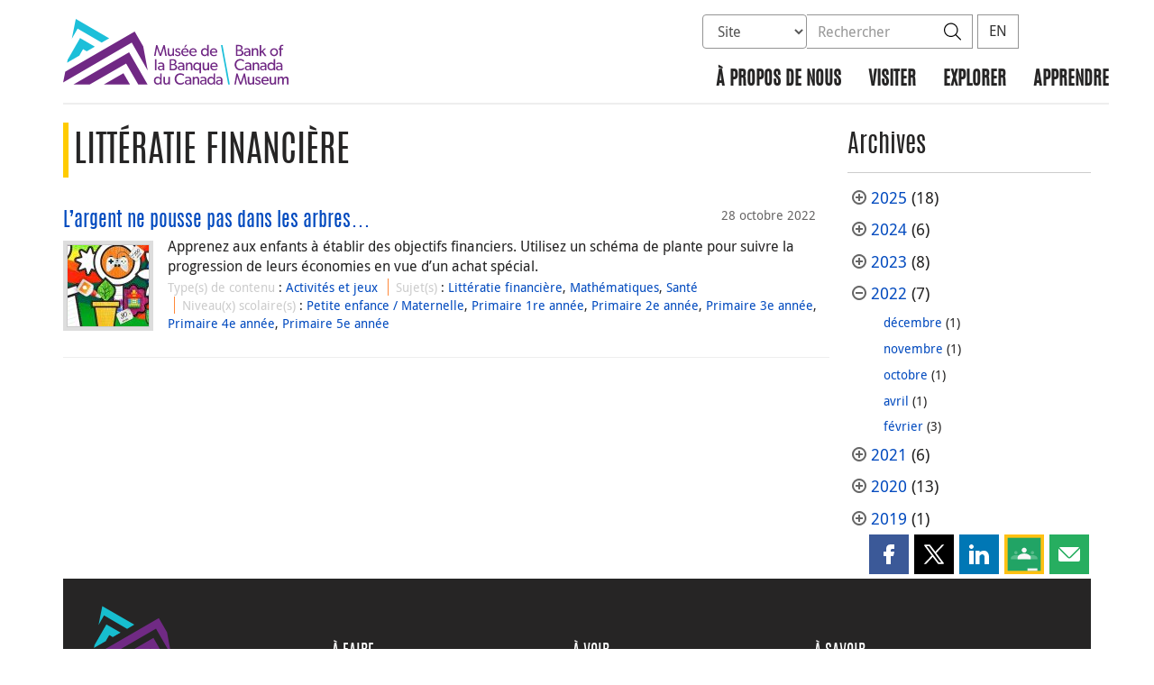

--- FILE ---
content_type: text/html; charset=UTF-8
request_url: https://www.museedelabanqueducanada.ca/2022/10/?subject=litteratie-financiere
body_size: 20340
content:
<!DOCTYPE html>
<html lang="fr-FR">
<head>
    <meta http-equiv="X-UA-Compatible" content="IE=edge">
    <meta http-equiv="content-type" content="text/html; charset=UTF-8"/>
    <meta name="twitter:card" content="summary"/>
    <meta name="twitter:site" content="@BDCMusee"/>
    <meta name="twitter:title" content="Littératie financière"/>
    <meta name="twitter:description" content="Le Musée de la Banque du Canada présente des expositions permanentes sur l’histoire de la monnaie au Canada et dans le monde, ainsi que des expositions temporaires et des expositions itinérantes sur une variété de thèmes liés à la monnaie."/>
    <meta name="twitter:image" content="https://www.museedelabanqueducanada.ca/wp-content/uploads/2020/04/avatar-03.jpg"/>
    <meta property="og:url" content="www.museedelabanqueducanada.ca/2022/10/?subject=litteratie-financiere"/>
    <meta property="og:title" content="Littératie financière"/>
    <meta property="og:image" content="https://www.museedelabanqueducanada.ca/wp-content/uploads/2020/04/avatar-03.jpg"/>
    <meta property="og:description" content="Le Musée de la Banque du Canada présente des expositions permanentes sur l’histoire de la monnaie au Canada et dans le monde, ainsi que des expositions temporaires et des expositions itinérantes sur une variété de thèmes liés à la monnaie."/>
    <meta property="og:type" content="website"/>
    <meta property="description" content="Le Musée de la Banque du Canada présente des expositions permanentes sur l’histoire de la monnaie au Canada et dans le monde, ainsi que des expositions temporaires et des expositions itinérantes sur une variété de thèmes liés à la monnaie."/>
    <meta name="viewport" content="width=device-width, initial-scale=1.0">
        <meta name="collection" content="museum"/>
    <meta name="publication_date" content="2022-10-28"/>
    <meta name="last_modified_date" content="2025-08-28"/>
        <meta name='robots' content='noindex,follow'/>
    <title>Littératie financière - Musée de la Banque du Canada</title>

    <link rel="alternate" hreflang="en-us" href="https://www.bankofcanadamuseum.ca/subject/financial-literacy/" />
<link rel="alternate" hreflang="fr-fr" href="https://www.museedelabanqueducanada.ca/subject/litteratie-financiere/" />
<link rel="alternate" hreflang="x-default" href="https://www.bankofcanadamuseum.ca/subject/financial-literacy/" />
<link rel='stylesheet' id='all-css-css'  href='https://www.museedelabanqueducanada.ca/wp-content/themes/museum-build/css/all.css?dts=20251118201134' type='text/css' media='screen' />
<link rel='stylesheet' id='print-css-css'  href='https://www.museedelabanqueducanada.ca/wp-content/themes/museum-build/css/print.css?dts=20251118201134' type='text/css' media='print' />
<link rel='stylesheet' id='font-awesome-css-css'  href='https://www.museedelabanqueducanada.ca/wp-content/themes/museum-build/css/font-awesome-all.min.css?dts=20251118201134' type='text/css' media='all' />
<link rel='stylesheet' id='bocss-css-css'  href='https://www.museedelabanqueducanada.ca/wp-content/themes/museum-build/css/BoCSS.css?dts=20251118201134' type='text/css' media='screen' />
<link rel='stylesheet' id='carrington-business-css'  href='https://www.museedelabanqueducanada.ca/wp-content/themes/museum-build/style.css?dts=20251118201134' type='text/css' media='screen' />
<link rel='stylesheet' id='wp-block-library-css'  href='https://www.museedelabanqueducanada.ca/wp-includes/css/dist/block-library/style.min.css?dts=20251118201134' type='text/css' media='all' />
<style id='elasticpress-related-posts-style-inline-css' type='text/css'>
.editor-styles-wrapper .wp-block-elasticpress-related-posts ul,.wp-block-elasticpress-related-posts ul{list-style-type:none;padding:0}.editor-styles-wrapper .wp-block-elasticpress-related-posts ul li a>div{display:inline}

</style>
<style id='global-styles-inline-css' type='text/css'>
body{--wp--preset--color--black: #000000;--wp--preset--color--cyan-bluish-gray: #abb8c3;--wp--preset--color--white: #ffffff;--wp--preset--color--pale-pink: #f78da7;--wp--preset--color--vivid-red: #cf2e2e;--wp--preset--color--luminous-vivid-orange: #ff6900;--wp--preset--color--luminous-vivid-amber: #fcb900;--wp--preset--color--light-green-cyan: #7bdcb5;--wp--preset--color--vivid-green-cyan: #00d084;--wp--preset--color--pale-cyan-blue: #8ed1fc;--wp--preset--color--vivid-cyan-blue: #0693e3;--wp--preset--color--vivid-purple: #9b51e0;--wp--preset--gradient--vivid-cyan-blue-to-vivid-purple: linear-gradient(135deg,rgba(6,147,227,1) 0%,rgb(155,81,224) 100%);--wp--preset--gradient--light-green-cyan-to-vivid-green-cyan: linear-gradient(135deg,rgb(122,220,180) 0%,rgb(0,208,130) 100%);--wp--preset--gradient--luminous-vivid-amber-to-luminous-vivid-orange: linear-gradient(135deg,rgba(252,185,0,1) 0%,rgba(255,105,0,1) 100%);--wp--preset--gradient--luminous-vivid-orange-to-vivid-red: linear-gradient(135deg,rgba(255,105,0,1) 0%,rgb(207,46,46) 100%);--wp--preset--gradient--very-light-gray-to-cyan-bluish-gray: linear-gradient(135deg,rgb(238,238,238) 0%,rgb(169,184,195) 100%);--wp--preset--gradient--cool-to-warm-spectrum: linear-gradient(135deg,rgb(74,234,220) 0%,rgb(151,120,209) 20%,rgb(207,42,186) 40%,rgb(238,44,130) 60%,rgb(251,105,98) 80%,rgb(254,248,76) 100%);--wp--preset--gradient--blush-light-purple: linear-gradient(135deg,rgb(255,206,236) 0%,rgb(152,150,240) 100%);--wp--preset--gradient--blush-bordeaux: linear-gradient(135deg,rgb(254,205,165) 0%,rgb(254,45,45) 50%,rgb(107,0,62) 100%);--wp--preset--gradient--luminous-dusk: linear-gradient(135deg,rgb(255,203,112) 0%,rgb(199,81,192) 50%,rgb(65,88,208) 100%);--wp--preset--gradient--pale-ocean: linear-gradient(135deg,rgb(255,245,203) 0%,rgb(182,227,212) 50%,rgb(51,167,181) 100%);--wp--preset--gradient--electric-grass: linear-gradient(135deg,rgb(202,248,128) 0%,rgb(113,206,126) 100%);--wp--preset--gradient--midnight: linear-gradient(135deg,rgb(2,3,129) 0%,rgb(40,116,252) 100%);--wp--preset--duotone--dark-grayscale: url('#wp-duotone-dark-grayscale');--wp--preset--duotone--grayscale: url('#wp-duotone-grayscale');--wp--preset--duotone--purple-yellow: url('#wp-duotone-purple-yellow');--wp--preset--duotone--blue-red: url('#wp-duotone-blue-red');--wp--preset--duotone--midnight: url('#wp-duotone-midnight');--wp--preset--duotone--magenta-yellow: url('#wp-duotone-magenta-yellow');--wp--preset--duotone--purple-green: url('#wp-duotone-purple-green');--wp--preset--duotone--blue-orange: url('#wp-duotone-blue-orange');--wp--preset--font-size--small: 13px;--wp--preset--font-size--medium: 20px;--wp--preset--font-size--large: 36px;--wp--preset--font-size--x-large: 42px;}.has-black-color{color: var(--wp--preset--color--black) !important;}.has-cyan-bluish-gray-color{color: var(--wp--preset--color--cyan-bluish-gray) !important;}.has-white-color{color: var(--wp--preset--color--white) !important;}.has-pale-pink-color{color: var(--wp--preset--color--pale-pink) !important;}.has-vivid-red-color{color: var(--wp--preset--color--vivid-red) !important;}.has-luminous-vivid-orange-color{color: var(--wp--preset--color--luminous-vivid-orange) !important;}.has-luminous-vivid-amber-color{color: var(--wp--preset--color--luminous-vivid-amber) !important;}.has-light-green-cyan-color{color: var(--wp--preset--color--light-green-cyan) !important;}.has-vivid-green-cyan-color{color: var(--wp--preset--color--vivid-green-cyan) !important;}.has-pale-cyan-blue-color{color: var(--wp--preset--color--pale-cyan-blue) !important;}.has-vivid-cyan-blue-color{color: var(--wp--preset--color--vivid-cyan-blue) !important;}.has-vivid-purple-color{color: var(--wp--preset--color--vivid-purple) !important;}.has-black-background-color{background-color: var(--wp--preset--color--black) !important;}.has-cyan-bluish-gray-background-color{background-color: var(--wp--preset--color--cyan-bluish-gray) !important;}.has-white-background-color{background-color: var(--wp--preset--color--white) !important;}.has-pale-pink-background-color{background-color: var(--wp--preset--color--pale-pink) !important;}.has-vivid-red-background-color{background-color: var(--wp--preset--color--vivid-red) !important;}.has-luminous-vivid-orange-background-color{background-color: var(--wp--preset--color--luminous-vivid-orange) !important;}.has-luminous-vivid-amber-background-color{background-color: var(--wp--preset--color--luminous-vivid-amber) !important;}.has-light-green-cyan-background-color{background-color: var(--wp--preset--color--light-green-cyan) !important;}.has-vivid-green-cyan-background-color{background-color: var(--wp--preset--color--vivid-green-cyan) !important;}.has-pale-cyan-blue-background-color{background-color: var(--wp--preset--color--pale-cyan-blue) !important;}.has-vivid-cyan-blue-background-color{background-color: var(--wp--preset--color--vivid-cyan-blue) !important;}.has-vivid-purple-background-color{background-color: var(--wp--preset--color--vivid-purple) !important;}.has-black-border-color{border-color: var(--wp--preset--color--black) !important;}.has-cyan-bluish-gray-border-color{border-color: var(--wp--preset--color--cyan-bluish-gray) !important;}.has-white-border-color{border-color: var(--wp--preset--color--white) !important;}.has-pale-pink-border-color{border-color: var(--wp--preset--color--pale-pink) !important;}.has-vivid-red-border-color{border-color: var(--wp--preset--color--vivid-red) !important;}.has-luminous-vivid-orange-border-color{border-color: var(--wp--preset--color--luminous-vivid-orange) !important;}.has-luminous-vivid-amber-border-color{border-color: var(--wp--preset--color--luminous-vivid-amber) !important;}.has-light-green-cyan-border-color{border-color: var(--wp--preset--color--light-green-cyan) !important;}.has-vivid-green-cyan-border-color{border-color: var(--wp--preset--color--vivid-green-cyan) !important;}.has-pale-cyan-blue-border-color{border-color: var(--wp--preset--color--pale-cyan-blue) !important;}.has-vivid-cyan-blue-border-color{border-color: var(--wp--preset--color--vivid-cyan-blue) !important;}.has-vivid-purple-border-color{border-color: var(--wp--preset--color--vivid-purple) !important;}.has-vivid-cyan-blue-to-vivid-purple-gradient-background{background: var(--wp--preset--gradient--vivid-cyan-blue-to-vivid-purple) !important;}.has-light-green-cyan-to-vivid-green-cyan-gradient-background{background: var(--wp--preset--gradient--light-green-cyan-to-vivid-green-cyan) !important;}.has-luminous-vivid-amber-to-luminous-vivid-orange-gradient-background{background: var(--wp--preset--gradient--luminous-vivid-amber-to-luminous-vivid-orange) !important;}.has-luminous-vivid-orange-to-vivid-red-gradient-background{background: var(--wp--preset--gradient--luminous-vivid-orange-to-vivid-red) !important;}.has-very-light-gray-to-cyan-bluish-gray-gradient-background{background: var(--wp--preset--gradient--very-light-gray-to-cyan-bluish-gray) !important;}.has-cool-to-warm-spectrum-gradient-background{background: var(--wp--preset--gradient--cool-to-warm-spectrum) !important;}.has-blush-light-purple-gradient-background{background: var(--wp--preset--gradient--blush-light-purple) !important;}.has-blush-bordeaux-gradient-background{background: var(--wp--preset--gradient--blush-bordeaux) !important;}.has-luminous-dusk-gradient-background{background: var(--wp--preset--gradient--luminous-dusk) !important;}.has-pale-ocean-gradient-background{background: var(--wp--preset--gradient--pale-ocean) !important;}.has-electric-grass-gradient-background{background: var(--wp--preset--gradient--electric-grass) !important;}.has-midnight-gradient-background{background: var(--wp--preset--gradient--midnight) !important;}.has-small-font-size{font-size: var(--wp--preset--font-size--small) !important;}.has-medium-font-size{font-size: var(--wp--preset--font-size--medium) !important;}.has-large-font-size{font-size: var(--wp--preset--font-size--large) !important;}.has-x-large-font-size{font-size: var(--wp--preset--font-size--x-large) !important;}
</style>
<link rel='stylesheet' id='contact-form-7-css'  href='https://www.museedelabanqueducanada.ca/wp-content/plugins/contact-form-7/includes/css/styles.css?dts=20251118201134' type='text/css' media='all' />
<style id='contact-form-7-inline-css' type='text/css'>
.wpcf7 .wpcf7-recaptcha iframe {margin-bottom: 0;}.wpcf7 .wpcf7-recaptcha[data-align="center"] > div {margin: 0 auto;}.wpcf7 .wpcf7-recaptcha[data-align="right"] > div {margin: 0 0 0 auto;}
</style>
<link rel='stylesheet' id='elasticpress-facets-css'  href='https://www.museedelabanqueducanada.ca/wp-content/plugins/elasticpress/dist/css/facets-styles.css?dts=20251118201134' type='text/css' media='all' />
<link rel='stylesheet' id='fancybox-css'  href='https://www.museedelabanqueducanada.ca/wp-content/plugins/easy-fancybox/fancybox/1.5.4/jquery.fancybox.min.css?dts=20251118201134' type='text/css' media='screen' />
<style id='fancybox-inline-css' type='text/css'>
#fancybox-outer{background:#fff}#fancybox-content{background:#fff;border-color:#fff;color:inherit;}
</style>
<link rel='stylesheet' id='cf7cf-style-css'  href='https://www.museedelabanqueducanada.ca/wp-content/plugins/cf7-conditional-fields/style.css?dts=20251118201134' type='text/css' media='all' />

            <script type='text/javascript'>
                CFCT = {
                    url: 'https://www.museedelabanqueducanada.ca/'
                };
            </script>
        <script type='text/javascript' src='https://www.museedelabanqueducanada.ca/wp-includes/js/jquery/jquery.min.js?dts=20251118201134' id='jquery-core-js'></script>
<script type='text/javascript' src='https://www.museedelabanqueducanada.ca/wp-includes/js/jquery/jquery-migrate.min.js?dts=20251118201134' id='jquery-migrate-js'></script>
<script type='text/javascript' src='https://www.museedelabanqueducanada.ca/wp-content/themes/parent-build/js/numeral.min.js?dts=20251118201134' id='numeral-js'></script>
<script type='text/javascript' src='https://www.museedelabanqueducanada.ca/wp-content/themes/parent-build/js/numeralLocales.js?dts=20251118201134' id='numeralLocales-js'></script>
<script type='text/javascript' src='https://www.museedelabanqueducanada.ca/wp-content/themes/parent-build/js/checkStorageAvailable.js?dts=20251118201134' id='checkStorageAvailable-js'></script>
<script type='text/javascript' src='https://www.museedelabanqueducanada.ca/wp-content/plugins/boc_post_callout/src/PostCallout/js/widget-card.js?dts=20251118201134' id='post_callout_js-js'></script>
<script type='text/javascript'>numeral.locale('boc_fr')</script>

    <link rel="apple-touch-icon" sizes="57x57" href="https://www.museedelabanqueducanada.ca/wp-content/themes/museum-build/img/favicon/apple-touch-icon-57x57.png">
<link rel="apple-touch-icon" sizes="60x60" href="https://www.museedelabanqueducanada.ca/wp-content/themes/museum-build/img/favicon/apple-touch-icon-60x60.png">
<link rel="apple-touch-icon" sizes="72x72" href="https://www.museedelabanqueducanada.ca/wp-content/themes/museum-build/img/favicon/apple-touch-icon-72x72.png">
<link rel="apple-touch-icon" sizes="76x76" href="https://www.museedelabanqueducanada.ca/wp-content/themes/museum-build/img/favicon/apple-touch-icon-76x76.png">
<link rel="apple-touch-icon" sizes="114x114" href="https://www.museedelabanqueducanada.ca/wp-content/themes/museum-build/img/favicon/apple-touch-icon-114x114.png">
<link rel="apple-touch-icon" sizes="120x120" href="https://www.museedelabanqueducanada.ca/wp-content/themes/museum-build/img/favicon/apple-touch-icon-120x120.png">
<link rel="apple-touch-icon" sizes="144x144" href="https://www.museedelabanqueducanada.ca/wp-content/themes/museum-build/img/favicon/apple-touch-icon-144x144.png">
<link rel="apple-touch-icon" sizes="152x152" href="https://www.museedelabanqueducanada.ca/wp-content/themes/museum-build/img/favicon/apple-touch-icon-152x152.png">
<link rel="apple-touch-icon" sizes="180x180" href="https://www.museedelabanqueducanada.ca/wp-content/themes/museum-build/img/favicon/apple-touch-icon-180x180.png">
<link rel="icon" type="image/png" sizes="192x192" href="https://www.museedelabanqueducanada.ca/wp-content/themes/museum-build/img/favicon/android-chrome-192x192.png">
<link rel="manifest" href="https://www.museedelabanqueducanada.ca/wp-content/themes/museum-build/img/favicon/site.webmanifest">
<link rel="mask-icon" href="https://www.museedelabanqueducanada.ca/wp-content/themes/museum-build/img/favicon/safari-pinned-tab.svg" color="#23242C">
<link id="favicon" type="image/png" sizes="16x16" rel="icon" href="https://www.museedelabanqueducanada.ca/wp-content/themes/museum-build/img/favicon/favicon-16x16.png">
<link id="favicon" type="image/png" sizes="32x32" rel="icon" href="https://www.museedelabanqueducanada.ca/wp-content/themes/museum-build/img/favicon/favicon-32x32.png">
    <link id="favicon" rel="shortcut icon" href="https://www.museedelabanqueducanada.ca/wp-content/themes/museum-build/img/favicon/favicon.ico">
<meta name="msapplication-TileColor" content="#FFFFFF">
<meta name="msapplication-config" content="https://www.museedelabanqueducanada.ca/wp-content/themes/museum-build/img/favicon/browserconfig.xml">
<meta name="theme-color" content="#23242C">


    <script async src="https://www.googletagmanager.com/gtag/js?id=G-MPMFX8S5KN"></script>

<script type="text/javascript">
    var gaVars = {
        domains: ['www.bankofcanadamuseum.ca','www.museedelabanqueducanada.ca'],
        ga4analyticsAccount: 'G-MPMFX8S5KN',
        baseUrl: 'https://www.museedelabanqueducanada.ca/',
        pageUrl: 'https://www.museedelabanqueducanada.ca/2022/10/?subject=litteratie-financiere',
        activeLang: 'fr'
    };

    window.dataLayer = window.dataLayer || [];

    function gtag() {
        dataLayer.push(arguments);
        var event = arguments[1]
        var parameters = arguments[2];
        if (localStorage.getItem('_bocDebug') === 'true' && parameters) {
            if (typeof event === 'string') {
                var debugString = 'event: ' + (event.length <= 40 ? event : (event.substring(0, 38) + '..'));
            }
            for (var param in parameters) {
                let value = parameters[param];
                if (typeof value === 'string') {
                    debugString = debugString.concat("\n  " + param + ": " +
                            (value.length <= 100 ? value : value.toString().substring(0, 98) + '..'));
                }
            }
            console.log(debugString, '\n', parameters);
        }
    }

    gtag('js', new Date());

    var DNT = 'no';
    if (navigator.doNotTrack === "yes" || navigator.doNotTrack === "1" || navigator.msDoNotTrack === "1"
        || window.doNotTrack === "yes" || window.doNotTrack === "1" || window.msDoNotTrack === "1") {
        DNT = 'yes';
    }

    var options = {
        // By default gtag('config'...) triggers a page_view, we need to disable it here because we
        // are sending a manual page_view event with dimensions later, this is to avoid duplicate page_view events
        'send_page_view': false,
        'linker': {
            'domains': gaVars.domains
        },
        'link_attribution': {
            'cookie_name': '_gaela',
            'cookie_expires': 60,
            'levels': 9
        },
        'anonymize_ip': true,
        // We need to map dimensions to the Custom Dimension Names set in Google Analytics
        'custom_map': {'dimension1': 'DNT', 'dimension2': 'URLAnchor'},
    };

    if (gaVars.ga4analyticsAccount) {
        gtag('config', gaVars.ga4analyticsAccount, options);
    }
    // Manually send page_view event with dimensions
    gtag('event', 'page_view', {'DNT': DNT, 'URLAnchor': location.hash});

    if (localStorage.getItem('_bocDebug') === 'true') {
        // eslint-disable-next-line no-console
        console.log("  Options:", options, "\ndataLayer: ", dataLayer);
    }

    /**
     * Ensures all YouTube embed iframes within the specified container have the IFrame Player API enabled.
     * Adds or updates the 'enablejsapi=1' parameter in the iframe src if missing.
     * Handles invalid iframe src values gracefully.
     *
     * @param {Element|Document} container - The DOM element or document to search within.
     */
    function enableIFramePlayerAPI(container) {
        const iframes = container.querySelectorAll('iframe[src*="youtube.com/embed"]');

        iframes.forEach((iframe) => {
            try {
                const src = new URL(iframe.src);

                const enableJsApi = src.searchParams.get('enablejsapi');
                if (enableJsApi !== '1') {
                    src.searchParams.set('enablejsapi', '1');
                    iframe.src = src.toString();
                }
            } catch (e) {
                console.warn('Invalid iframe src:', iframe.src, e);
            }
        });
    }

    // Enable the JS IFrame Player API on all YouTube videos on the page
    document.addEventListener('DOMContentLoaded', () => {
        enableIFramePlayerAPI(document.body);

        // Make sure it works with the ajax updater
        jQuery('#main-content').on('ajax-updater:page-loaded', () => {
            enableIFramePlayerAPI(document.body);
        });
    });

</script>


    <script type="text/javascript">
        var bocVars = {
            'homeUrl': "https://www.museedelabanqueducanada.ca/",
            'lang': "fr",
        };

    </script>

    <script type="application/ld+json">
        {
          "@context": "http://schema.org/",
          "@type": "Organization",
          "name": "Musée de la Banque du Canada",
          "url" : "https://www.museedelabanqueducanada.ca/",
          "sameAs":[
          "https://twitter.com/BdCMusee",
          "https://www.instagram.com/bdcmusee/",
          "https://www.facebook.com/BdCMusee/"
          ]
        }
    </script>
</head>

<body class="postid-11901 no-js">
<div id="skip" class="hidden-xs">
    <div id="skip-link-wrapper">
        <a id="skip-link" href="#main-content">Aller directement au contenu</a>
    </div>
</div>
<div class='header-top'></div>
<div class="container">
    <div class="row">
        <div class="col-sm-12">
            <nav class="navbar navbar-default" id="navbar-accordion">
                <div id="header-logo">
                    <a class="header-logo" href="https://www.museedelabanqueducanada.ca/">
                        <div class='pbox_default-style'>
        <div class='pbox_default-style_body'>
        <div id='content'>
            <div class='pbox-text-item'>
    <div class='pbox-item-content'>
        <svg version="1.1" id="Layer_1" xmlns="http://www.w3.org/2000/svg" xmlns:xlink="http://www.w3.org/1999/xlink" x="0px" y="0px"
	 viewBox="0 0 326.9 94.9" style="enable-background:new 0 0 326.9 94.9;" xml:space="preserve">
<style type="text/css">
	.logo-st00{fill:#702884;} 
	.logo-st10{fill:#1CBFD9;}
</style>
<g>
	<g>
		<polygon class="logo-st00" points="122.7,74.3 116.2,39.6 103.8,18.1 3.1,76.2 0,91.6 99.5,34.1 		"/>
		<polygon class="logo-st00" points="15,94.7 38.5,94.7 91.4,64.2 109,94.7 122.5,94.7 95.7,48.1 		"/>
		<polygon class="logo-st00" points="59,94.7 97,94.7 87.5,78.2 		"/>
	</g>
	<g>
		<g>
			<g>
				<path class="logo-st00" d="M259.8,52.4c-1,0.8-2.3,1-4,1l-5.2,0l0-15.9l4.3,0c1.5,0,2.8,0.1,3.8,0.8c1,0.6,1.7,1.6,1.7,3.2
					c0,1.7-1.1,3.1-2.4,3.5v0c2.1,0.4,3.5,1.8,3.5,3.9C261.5,50.6,260.8,51.6,259.8,52.4z M258,46.6c-0.8-0.5-1.8-0.6-2.8-0.6
					l-2.4,0l0,5.6l2.4,0c1,0,2,0,2.8-0.6c0.8-0.5,1.2-1.2,1.2-2.2C259.2,47.8,258.8,47.1,258,46.6z M257.1,39.7
					c-0.6-0.3-1.2-0.4-2.2-0.4l-2.1,0l0,5.1l1.9,0c1.1,0,1.8-0.1,2.4-0.5c0.5-0.4,1.1-0.9,1.1-2.1C258.2,40.6,257.7,40,257.1,39.7z"
					/>
				<path class="logo-st00" d="M271.6,53.4l-2.1,0l0-1.4c-0.4,0.5-1.5,1.6-3.5,1.6c-2,0-3.8-1.3-3.8-3.4c0-2.1,1.8-3.2,4.3-3.3l2.9-0.1
					l0-0.4c0-1.7-1.1-2.5-2.7-2.5c-1.6,0-2.9,0.7-3.3,0.9l-0.7-1.5c0.8-0.5,2.3-1.1,4.1-1.1c1.8,0,2.9,0.5,3.6,1.2
					c0.7,0.8,1.2,1.7,1.2,3.6L271.6,53.4z M269.5,48.2l-2.6,0.2c-1.8,0.1-2.5,0.9-2.5,1.9c0,1,0.8,1.9,2.3,1.9c1.4,0,2.4-1,2.8-1.6
					L269.5,48.2z"/>
				<path class="logo-st00" d="M283.1,53.4l-2.2,0l0-6.1c0-1.8-0.3-3.2-2.3-3.2c-2.1,0-2.8,1.7-2.8,3.8l0,5.5l-2.2,0l0-11l2.2,0l0,1.7h0.1
					c0.6-1.1,1.8-1.9,3.3-1.9c3.1,0,3.9,2.1,3.9,4.7L283.1,53.4z"/>
				<path class="logo-st00" d="M295,53.5l-2.6,0l-3.8-5.3l-1.3,1.2l0,4.1l-2.2,0l0-15.9l2.2,0l0,9.3l4.5-4.4l2.6,0l-4.3,4.1L295,53.5z"/>
				<path class="logo-st00" d="M306,53.7c-3.3,0-5.8-2.3-5.8-5.7c0-3.4,2.5-5.7,5.8-5.7c3.3,0,5.8,2.3,5.8,5.7
					C311.8,51.4,309.2,53.7,306,53.7z M306,44.1c-2.2,0-3.6,1.7-3.6,3.8c0,2.2,1.4,3.9,3.6,3.9c2.2,0,3.6-1.7,3.6-3.9
					C309.6,45.8,308.2,44.1,306,44.1z"/>
				<path class="logo-st00" d="M319.3,39.2c0,0-0.6-0.2-1.2-0.2c-1.5,0-1.7,1.1-1.7,2.3l0,1.2l2.6,0l0,1.8l-2.6,0l0,9.2l-2.2,0l0-9.2
					l-1.6,0l0-1.8l1.6,0l0-1.1c0-1.4,0.3-2.4,0.7-2.9c0.5-0.6,1.4-1.2,2.6-1.2c1.3,0,1.9,0.3,1.9,0.3L319.3,39.2z"/>
				<path class="logo-st00" d="M262.7,71.9c-1,1.1-2.8,2.3-5.8,2.3c-4.6,0-8.1-3.3-8.1-8.2c0-5,3.6-8.2,8.2-8.2c3,0,4.8,1.3,5.6,2.1
					l-0.9,1.8c-0.6-0.8-2.4-1.9-4.6-1.9c-3.4,0-5.9,2.5-5.9,6.2c0,3.7,2.5,6.2,5.9,6.2c2.1,0,3.7-0.8,4.8-1.9L262.7,71.9z"/>
				<path class="logo-st00" d="M273,74l-2.1,0l0-1.4c-0.4,0.5-1.5,1.6-3.5,1.6c-2,0-3.8-1.3-3.8-3.4c0-2.1,1.8-3.2,4.3-3.3l2.9-0.1l0-0.4
					c0-1.7-1.1-2.5-2.7-2.5c-1.6,0-2.9,0.7-3.3,0.9l-0.7-1.5c0.8-0.5,2.3-1.1,4.1-1.1c1.8,0,2.9,0.5,3.6,1.3
					c0.7,0.8,1.2,1.7,1.2,3.6L273,74z M270.8,68.7l-2.6,0.2c-1.8,0.1-2.5,0.9-2.5,1.9c0,1,0.8,1.9,2.3,1.9c1.4,0,2.4-1,2.8-1.6
					L270.8,68.7z"/>
				<path class="logo-st00" d="M284.4,74l-2.2,0l0-6.1c0-1.8-0.3-3.2-2.3-3.2c-2.1,0-2.8,1.7-2.8,3.8l0,5.5l-2.2,0l0-11l2.2,0l0,1.7h0.1
					c0.6-1.1,1.8-1.9,3.3-1.9c3.1,0,3.9,2.1,3.9,4.7L284.4,74z"/>
				<path class="logo-st00" d="M295,74l-2.1,0l0-1.4c-0.4,0.5-1.5,1.6-3.5,1.6c-2,0-3.8-1.3-3.8-3.4c0-2.1,1.8-3.2,4.3-3.3l2.9-0.1l0-0.4
					c0-1.7-1.1-2.5-2.7-2.5c-1.6,0-2.9,0.7-3.3,0.9l-0.7-1.5c0.8-0.5,2.3-1.1,4.1-1.1c1.8,0,2.9,0.5,3.6,1.2
					c0.7,0.8,1.2,1.7,1.2,3.6L295,74z M292.8,68.8l-2.6,0.2c-1.8,0.1-2.5,0.9-2.5,1.9c0,1,0.8,1.9,2.3,1.9c1.4,0,2.4-1,2.8-1.6
					L292.8,68.8z"/>
				<path class="logo-st00" d="M307.6,74l-2.1,0l0-1.8h0c-0.9,1.3-2.3,2-3.9,2c-3.3,0-5.3-2.5-5.3-5.8c0-3.2,2.1-5.7,5.3-5.7
					c1.8,0,3.1,0.8,3.8,1.9h0l0-6.7l2.2,0L307.6,74z M302,64.7c-2.2,0-3.5,1.7-3.5,3.8c0,2.2,1.3,3.9,3.5,3.9c2.2,0,3.5-1.7,3.5-3.9
					C305.4,66.3,304.2,64.7,302,64.7z"/>
				<path class="logo-st00" d="M318.1,74.1l-2.1,0l0-1.4c-0.4,0.5-1.5,1.6-3.5,1.6c-2,0-3.8-1.3-3.8-3.4c0-2.1,1.8-3.2,4.3-3.3l2.9-0.1
					l0-0.4c0-1.7-1.1-2.5-2.7-2.5c-1.6,0-2.9,0.7-3.3,0.9l-0.7-1.5c0.8-0.5,2.3-1.1,4.1-1.1c1.8,0,2.9,0.5,3.6,1.3
					c0.7,0.8,1.2,1.7,1.2,3.6L318.1,74.1z M316,68.8l-2.6,0.2c-1.8,0.1-2.5,0.9-2.5,1.9c0,1,0.8,1.9,2.3,1.9c1.4,0,2.4-1,2.8-1.6
					L316,68.8z"/>
				<path class="logo-st00" d="M277.1,94.6l-2.1,0l0-1.6c-0.6,1.1-1.8,1.8-3.4,1.8c-1.6,0-2.5-0.5-3-1.3c-0.6-0.7-0.8-1.8-0.8-3.4l0-6.6
					l2.2,0l0,6.5c0,1.5,0.3,2.9,2.3,2.9c1.9,0,2.7-1.7,2.7-3.5l0-5.9l2.2,0L277.1,94.6z"/>
				<path class="logo-st00" d="M285.5,93.9c-0.8,0.6-1.8,1-3,1c-1.8,0-3.3-0.8-4.3-2l1.1-1.3c0.8,1,2.2,1.6,3.2,1.6c1,0,2.1-0.4,2.1-1.6
					c0-1.2-1.7-1.6-2.5-1.8c-0.7-0.3-1-0.3-1.5-0.6c-0.7-0.3-1.7-1.1-1.7-2.6c0-2,1.8-3.1,3.7-3.1c1.9,0,3,0.7,3.7,1.4l-0.9,1.4
					c-0.6-0.7-1.7-1.2-2.8-1.2c-1.1,0-1.8,0.5-1.8,1.4c0,0.9,1.1,1.3,2.1,1.6c0.6,0.2,1,0.3,1.5,0.5c0.4,0.2,0.9,0.5,1.3,0.8
					c0.4,0.4,0.9,1,0.9,2C286.6,92.4,286.2,93.3,285.5,93.9z"/>
				<path class="logo-st00" d="M298.2,89.6l-8.4,0c0.1,2.2,1.5,3.5,3.5,3.5c2.1,0,3.4-1.1,3.6-1.3l0.9,1.3c-0.1,0.1-1.5,1.7-4.8,1.7
					c-3.3,0-5.5-2.3-5.5-5.8c0-3.5,2.5-5.7,5.6-5.7c3,0,5.2,2.2,5.2,5.2C298.3,89.1,298.2,89.6,298.2,89.6z M296.2,88.2
					c0-1.2-0.9-3.1-3.2-3.1c-2.2,0-3.2,1.8-3.2,3.1L296.2,88.2z"/>
				<path class="logo-st00" d="M308.9,94.6l-2.1,0l0-1.6c-0.6,1.1-1.8,1.8-3.4,1.8c-1.6,0-2.5-0.5-3-1.3c-0.6-0.7-0.8-1.8-0.8-3.4l0-6.6
					l2.2,0l0,6.5c0,1.5,0.3,2.9,2.3,2.9c1.9,0,2.7-1.7,2.7-3.5l0-5.9l2.2,0L308.9,94.6z"/>
				<path class="logo-st00" d="M326.9,94.6l-2.2,0l0-6.4c0-1.3-0.2-3-2-3c-1.8,0-2.6,1.7-2.6,3.6l0,5.7l-2.2,0l0-6.4c0-1.6-0.4-3-2-3
					c-1.8,0-2.6,1.7-2.6,3.6l0,5.7l-2.2,0l0-11l2.2,0l0,1.7l0.1,0c0.5-1,1.7-1.9,3.2-1.9c1.6,0,2.7,0.7,3.3,2.2
					c0.7-1.4,1.9-2.2,3.5-2.2c2.9,0,3.7,2.2,3.7,4.5L326.9,94.6z"/>
			</g>
		</g>
		<g>
			<polygon class="logo-st00" points="262.1,78.7 257.6,91.9 253.1,78.7 251.3,78.7 248.4,94.6 250.5,94.6 252.5,83.2 256.5,94.5 
				258.7,94.5 262.7,83.2 264.6,94.6 266.8,94.6 263.8,78.7 			"/>
		</g>
	</g>
	<g>
		<polygon class="logo-st10" points="228.9,37.6 239.5,94.6 241.8,94.6 231.2,37.6 		"/>
	</g>
	<g>
		<g>
			<polygon class="logo-st00" points="145.6,37.6 141.1,50.7 136.6,37.6 134.9,37.6 131.9,53.4 134.1,53.4 136.1,42 140.1,53.3 
				142.2,53.3 146.2,42 148.2,53.4 150.4,53.4 147.4,37.6 			"/>
		</g>
		<path class="logo-st00" d="M160.9,53.4l-2.1,0l0-1.6c-0.6,1.1-1.8,1.8-3.4,1.8c-1.6,0-2.5-0.5-3-1.3c-0.6-0.7-0.8-1.8-0.8-3.4l0-6.6
			l2.2,0l0,6.5c0,1.5,0.3,2.9,2.3,2.9c1.9,0,2.7-1.7,2.7-3.5l0-5.9l2.2,0L160.9,53.4z"/>
		<path class="logo-st00" d="M169.3,52.7c-0.8,0.6-1.8,1-3,1c-1.8,0-3.3-0.8-4.3-2l1.1-1.3c0.8,1,2.2,1.6,3.2,1.6c1,0,2.1-0.4,2.1-1.6
			c0-1.2-1.7-1.6-2.5-1.8c-0.7-0.3-1-0.3-1.5-0.6c-0.7-0.3-1.7-1.1-1.7-2.6c0-2,1.8-3.1,3.7-3.1c1.9,0,3,0.7,3.7,1.4l-0.9,1.4
			c-0.6-0.7-1.7-1.2-2.8-1.2c-1.1,0-1.8,0.5-1.8,1.4c0,0.9,1.1,1.3,2.1,1.6c0.6,0.2,1,0.3,1.5,0.5c0.4,0.2,0.9,0.5,1.3,0.8
			c0.4,0.4,0.9,1,0.9,2C170.4,51.3,170,52.1,169.3,52.7z"/>
		<path class="logo-st00" d="M182,48.5l-8.4,0c0.1,2.2,1.5,3.5,3.5,3.5c2.1,0,3.4-1.1,3.6-1.3l0.9,1.3c-0.1,0.1-1.5,1.7-4.8,1.7
			c-3.3,0-5.5-2.3-5.5-5.8c0-3.5,2.5-5.7,5.6-5.7c3,0,5.2,2.2,5.2,5.2C182.1,47.9,182,48.5,182,48.5z M180,47c0-1.2-0.9-3.1-3.2-3.1
			c-2.2,0-3.2,1.8-3.2,3.1L180,47z M179.8,37.5l-2.5,3.3l-1.7,0l2.1-3.3L179.8,37.5z"/>
		<path class="logo-st00" d="M193.7,48.5l-8.4,0c0.1,2.2,1.5,3.5,3.5,3.5c2.1,0,3.4-1.1,3.6-1.3l0.9,1.3c-0.1,0.1-1.5,1.7-4.8,1.7
			c-3.3,0-5.5-2.3-5.5-5.8c0-3.5,2.5-5.7,5.6-5.7c3,0,5.2,2.2,5.2,5.2C193.8,48,193.7,48.5,193.7,48.5z M191.7,47
			c0-1.2-0.9-3.1-3.2-3.1c-2.2,0-3.2,1.8-3.2,3.1L191.7,47z"/>
		<path class="logo-st00" d="M211.2,53.5l-2.1,0l0-1.8h0c-0.9,1.3-2.3,2-3.9,2c-3.3,0-5.3-2.5-5.3-5.8c0-3.2,2.1-5.7,5.3-5.7
			c1.8,0,3.1,0.8,3.8,1.9h0l0-6.7l2.2,0L211.2,53.5z M205.6,44.1c-2.2,0-3.5,1.7-3.5,3.8c0,2.2,1.3,3.9,3.5,3.9
			c2.2,0,3.5-1.7,3.5-3.9C209.1,45.8,207.8,44.1,205.6,44.1z"/>
		<path class="logo-st00" d="M223.6,48.6l-8.4,0c0.1,2.2,1.5,3.5,3.5,3.5c2.1,0,3.4-1.1,3.6-1.3l0.9,1.3c-0.1,0.1-1.5,1.7-4.8,1.7
			c-3.3,0-5.5-2.3-5.5-5.8c0-3.5,2.5-5.7,5.6-5.7c3,0,5.2,2.2,5.2,5.2C223.7,48,223.6,48.6,223.6,48.6z M221.6,47.1
			c0-1.2-0.9-3.1-3.2-3.1c-2.2,0-3.2,1.8-3.2,3.1L221.6,47.1z"/>
		<g>
			<path class="logo-st00" d="M135.4,74l-2.2,0l0-15.9l2.2,0L135.4,74z"/>
			<path class="logo-st00" d="M146.8,74l-2.1,0l0-1.4c-0.4,0.5-1.5,1.6-3.5,1.6c-2,0-3.8-1.3-3.8-3.4c0-2.1,1.8-3.2,4.3-3.3l2.9-0.1l0-0.4
				c0-1.7-1.1-2.5-2.7-2.5c-1.6,0-2.9,0.7-3.3,0.9l-0.7-1.5c0.8-0.5,2.3-1.1,4.1-1.1c1.8,0,2.9,0.5,3.6,1.2c0.7,0.8,1.2,1.7,1.2,3.6
				L146.8,74z M144.6,68.7l-2.6,0.2c-1.8,0.1-2.5,0.9-2.5,1.9c0,1,0.8,1.9,2.3,1.9c1.4,0,2.4-1,2.8-1.6L144.6,68.7z"/>
			<path class="logo-st00" d="M163.7,73c-1,0.8-2.3,1-4,1l-5.2,0l0-15.9l4.3,0c1.5,0,2.8,0.1,3.8,0.8c1,0.6,1.7,1.6,1.7,3.2
				c0,1.7-1.1,3.1-2.4,3.5v0c2.1,0.4,3.5,1.8,3.5,3.9C165.4,71.2,164.6,72.2,163.7,73z M161.9,67.2c-0.8-0.5-1.8-0.6-2.8-0.6l-2.4,0
				l0,5.6l2.4,0c1,0,2,0,2.8-0.6c0.8-0.5,1.2-1.2,1.2-2.2C163.1,68.4,162.7,67.7,161.9,67.2z M161,60.3c-0.6-0.3-1.2-0.4-2.2-0.4
				l-2.1,0l0,5.1l1.9,0c1.1,0,1.8-0.1,2.4-0.5c0.5-0.4,1.1-0.9,1.1-2.1C162,61.2,161.5,60.6,161,60.3z"/>
			<path class="logo-st00" d="M175.8,74l-2.1,0l0-1.4c-0.4,0.5-1.5,1.6-3.5,1.6c-2,0-3.8-1.3-3.8-3.4c0-2.1,1.8-3.2,4.3-3.3l2.9-0.1l0-0.4
				c0-1.7-1.1-2.5-2.7-2.5c-1.6,0-2.9,0.7-3.3,0.9l-0.7-1.5c0.8-0.5,2.3-1.1,4.1-1.1c1.8,0,2.9,0.5,3.6,1.2c0.7,0.8,1.2,1.7,1.2,3.6
				L175.8,74z M173.6,68.8l-2.6,0.2c-1.8,0.1-2.5,0.9-2.5,1.9c0,1,0.8,1.9,2.3,1.9c1.4,0,2.4-1,2.8-1.6L173.6,68.8z"/>
			<path class="logo-st00" d="M187.5,74l-2.2,0l0-6.1c0-1.8-0.3-3.2-2.3-3.2c-2.1,0-2.8,1.7-2.8,3.8l0,5.5l-2.2,0l0-11l2.2,0l0,1.7h0.1
				c0.6-1.1,1.8-1.9,3.3-1.9c3.1,0,3.9,2.1,3.9,4.7L187.5,74z"/>
			<path class="logo-st00" d="M200,78.3l-2.2,0l0-6h0c-0.8,1.2-2.1,2-3.8,2c-3.3,0-5.3-2.5-5.3-5.8c0-3.3,2.1-5.7,5.3-5.7
				c1.6,0,3,0.6,3.9,1.9l0.1,0l0-1.7l2.1,0L200,78.3z M194.4,64.7c-2.2,0-3.5,1.7-3.5,3.8c0,2.2,1.3,3.9,3.5,3.9
				c2.2,0,3.5-1.7,3.5-3.9C197.9,66.3,196.6,64.7,194.4,64.7z"/>
			<path class="logo-st00" d="M211.7,74.1l-2.1,0l0-1.6c-0.6,1.1-1.8,1.8-3.4,1.8c-1.6,0-2.5-0.5-3-1.3c-0.6-0.7-0.8-1.8-0.8-3.4l0-6.6
				l2.2,0l0,6.5c0,1.5,0.3,2.9,2.3,2.9c1.9,0,2.7-1.7,2.7-3.5l0-5.9l2.2,0L211.7,74.1z"/>
			<path class="logo-st00" d="M224.1,69.1l-8.4,0c0.1,2.2,1.5,3.5,3.5,3.5c2.1,0,3.4-1.1,3.6-1.3l0.9,1.3c-0.1,0.1-1.5,1.7-4.8,1.7
				c-3.3,0-5.5-2.3-5.5-5.8c0-3.5,2.5-5.7,5.6-5.7c3,0,5.2,2.2,5.2,5.2C224.1,68.6,224.1,69.1,224.1,69.1z M222,67.6
				c0-1.2-0.9-3.1-3.2-3.1c-2.2,0-3.2,1.8-3.2,3.1L222,67.6z"/>
		</g>
		<g>
			<path class="logo-st00" d="M143,94.6l-2.1,0l0-1.8h0c-0.9,1.3-2.3,2-3.9,2c-3.3,0-5.3-2.5-5.3-5.8c0-3.2,2.1-5.7,5.3-5.7
				c1.8,0,3.1,0.8,3.8,1.9h0l0-6.7l2.2,0L143,94.6z M137.4,85.2c-2.2,0-3.5,1.7-3.5,3.8c0,2.2,1.3,3.9,3.5,3.9
				c2.2,0,3.5-1.7,3.5-3.9C140.9,86.8,139.6,85.2,137.4,85.2z"/>
			<path class="logo-st00" d="M154.8,94.6l-2.1,0l0-1.6c-0.6,1.1-1.8,1.8-3.4,1.8c-1.6,0-2.5-0.5-3-1.3c-0.6-0.7-0.8-1.8-0.8-3.4l0-6.6
				l2.2,0l0,6.5c0,1.5,0.3,2.9,2.3,2.9c1.9,0,2.7-1.7,2.7-3.5l0-5.9l2.2,0L154.8,94.6z"/>
			<path class="logo-st00" d="M175.7,92.5c-1,1.1-2.8,2.3-5.8,2.3c-4.6,0-8.1-3.3-8.1-8.2c0-5,3.6-8.2,8.2-8.2c3,0,4.8,1.3,5.6,2.1
				l-0.9,1.8c-0.6-0.8-2.4-1.9-4.6-1.9c-3.4,0-5.9,2.5-5.9,6.2c0,3.7,2.5,6.2,5.9,6.2c2.1,0,3.7-0.8,4.8-1.9L175.7,92.5z"/>
			<path class="logo-st00" d="M185.9,94.6l-2.1,0l0-1.4c-0.4,0.5-1.5,1.6-3.5,1.6c-2,0-3.8-1.3-3.8-3.4c0-2.1,1.8-3.2,4.3-3.3l2.9-0.1
				l0-0.4c0-1.7-1.1-2.5-2.7-2.5c-1.6,0-2.9,0.7-3.3,0.9l-0.7-1.5c0.8-0.5,2.3-1.1,4.1-1.1c1.8,0,2.9,0.5,3.6,1.2
				c0.7,0.8,1.2,1.7,1.2,3.6L185.9,94.6z M183.7,89.3l-2.6,0.2c-1.8,0.1-2.5,0.9-2.5,1.9c0,1,0.8,1.9,2.3,1.9c1.4,0,2.4-1,2.8-1.6
				L183.7,89.3z"/>
			<path class="logo-st00" d="M197.4,94.6l-2.2,0l0-6.1c0-1.8-0.3-3.2-2.3-3.2c-2.1,0-2.8,1.7-2.8,3.8l0,5.5l-2.2,0l0-11l2.2,0l0,1.7h0.1
				c0.6-1.1,1.8-1.9,3.3-1.9c3.1,0,3.9,2.1,3.9,4.7L197.4,94.6z"/>
			<path class="logo-st00" d="M208,94.6l-2.1,0l0-1.4c-0.4,0.5-1.5,1.6-3.5,1.6c-2,0-3.8-1.3-3.8-3.4c0-2.1,1.8-3.2,4.3-3.3l2.9-0.1l0-0.4
				c0-1.7-1.1-2.5-2.7-2.5c-1.6,0-2.9,0.7-3.3,0.9l-0.7-1.5c0.8-0.5,2.3-1.1,4.1-1.1c1.8,0,2.9,0.5,3.6,1.2c0.7,0.8,1.2,1.7,1.2,3.6
				L208,94.6z M205.8,89.4l-2.6,0.2c-1.8,0.1-2.5,0.9-2.5,1.9c0,1,0.8,1.9,2.3,1.9c1.4,0,2.4-1,2.8-1.6L205.8,89.4z"/>
			<path class="logo-st00" d="M220.5,94.6l-2.1,0l0-1.8h0c-0.9,1.3-2.3,2-3.9,2c-3.3,0-5.3-2.5-5.3-5.8c0-3.2,2.1-5.7,5.3-5.7
				c1.8,0,3.1,0.8,3.8,1.9h0l0-6.7l2.2,0L220.5,94.6z M214.9,85.3c-2.2,0-3.5,1.7-3.5,3.8c0,2.2,1.3,3.9,3.5,3.9
				c2.2,0,3.5-1.7,3.5-3.9C218.4,86.9,217.1,85.3,214.9,85.3z"/>
			<path class="logo-st00" d="M231.1,94.7l-2.1,0l0-1.4c-0.4,0.5-1.5,1.6-3.5,1.6c-2,0-3.8-1.3-3.8-3.4c0-2.1,1.8-3.2,4.3-3.3l2.9-0.1
				l0-0.4c0-1.7-1.1-2.5-2.7-2.5c-1.6,0-2.9,0.7-3.3,0.9l-0.7-1.5c0.8-0.5,2.3-1.1,4.1-1.1c1.8,0,2.9,0.5,3.6,1.2
				c0.7,0.8,1.2,1.7,1.2,3.6L231.1,94.7z M228.9,89.4l-2.6,0.2c-1.8,0.1-2.5,0.9-2.5,1.9c0,1,0.8,1.9,2.3,1.9c1.4,0,2.4-1,2.8-1.6
				L228.9,89.4z"/>
		</g>
	</g>
	<g>
		<polygon class="logo-st10" points="55.9,34.2 66.8,28 18.4,0 12.6,28.5 21,14.1 		"/>
		<polygon class="logo-st10" points="28.9,43.6 34.2,46.7 46,40 24.6,27.6 6.6,58.8 5.7,63.2 23.5,52.9 		"/>
	</g>
</g>
</svg>
    </div>
</div>
        </div>
            </div>
</div>

                    </a>
                </div>
                <div id="header-mobile-navigation">
                    <ul>
                        <li>
                        </li>
                        <li>
                                <a id='langSwitch'
             href='https://www.bankofcanadamuseum.ca/?year=2022&monthnum=10&subject=financial-literacy' class='navbar-toggle lang-analytics' aria-label='switch language to English' lang='en'>EN</a>
                        </li>
                        <li>
                            <button type="button" id="mobile-search-toggle" class="navbar-toggle search-button"
                                    data-parent="#navbar-accordion"
                                    data-toggle="collapse" data-target="#header-search">
                                <span class="sr-only">Toggle Search</span>
                                <div class="bocss-icon bocss-icon__full bocss-icon__search">
    <!-- Generator: Adobe Illustrator 22.1.0, SVG Export Plug-In . SVG Version: 6.00 Build 0)  --><svg version="1.1" xmlns="http://www.w3.org/2000/svg" xmlns:xlink="http://www.w3.org/1999/xlink" x="0px" y="0px" viewbox="0 0 24 24" style="enable-background:new 0 0 24 24;" xml:space="preserve">
<g>
	<path d="M23.245,23.996c-0.2,0-0.389-0.078-0.53-0.22L16.2,17.26c-0.761,0.651-1.618,1.182-2.553,1.579
		c-1.229,0.522-2.52,0.787-3.837,0.787c-1.257,0-2.492-0.241-3.673-0.718c-2.431-0.981-4.334-2.849-5.359-5.262
		c-1.025-2.412-1.05-5.08-0.069-7.51S3.558,1.802,5.97,0.777C7.199,0.254,8.489-0.01,9.807-0.01c1.257,0,2.492,0.242,3.673,0.718
		c2.431,0.981,4.334,2.849,5.359,5.262c1.025,2.413,1.05,5.08,0.069,7.51c-0.402,0.996-0.956,1.909-1.649,2.718l6.517,6.518
		c0.292,0.292,0.292,0.768,0,1.061C23.634,23.918,23.445,23.996,23.245,23.996z M9.807,1.49c-1.115,0-2.209,0.224-3.25,0.667
		C4.513,3.026,2.93,4.638,2.099,6.697c-0.831,2.059-0.81,4.318,0.058,6.362c0.869,2.044,2.481,3.627,4.54,4.458
		c1.001,0.404,2.048,0.608,3.112,0.608c1.115,0,2.209-0.224,3.25-0.667c0.974-0.414,1.847-0.998,2.594-1.736
		c0.01-0.014,0.021-0.026,0.032-0.037c0.016-0.016,0.031-0.029,0.045-0.039c0.763-0.771,1.369-1.693,1.786-2.728
		c0.831-2.059,0.81-4.318-0.059-6.362c-0.868-2.044-2.481-3.627-4.54-4.458C11.918,1.695,10.871,1.49,9.807,1.49z"></path>
</g>
</svg>

</div>

                            </button>
                        </li>
                        <li>
                            <button type="button" id="mobile-menu-toggle" class="navbar-toggle" data-parent="#navbar-accordion"
        data-toggle="collapse" data-target="#header-navigation">
    <span class="sr-only">Toggle navigation</span>
    <span class="icon-bar"></span>
    <span class="icon-bar"></span>
    <span class="icon-bar"></span>
</button>
                        </li>
                    </ul>
                </div>
                <div class="panel" id="header-actions">
                    <div class="navbar-collapse collapse" id="header-search">
                        <form id="google-search-form" name="gs" method="get" action="https://www.museedelabanqueducanada.ca/rechercher/" role='form' class='form-inline'>
    <div class="form-group search-group">
        <div class="flex-search-container">
            <div>
                <label for="searchtype" class="sr-only">Sélectionnez la base de données à rechercher </label>
                <select id="searchtype" name="searchtype" class="form-control" style="width: auto">
                        <option>Site</option>
                    <option>Collection</option>
                </select>
            </div>
            <label for="search-query" class="sr-only">Rechercher dans le site</label>
            <input type="text" title="Rechercher" name="esearch" maxlength="256"
                   placeholder="Rechercher"
                   id="search-query"
                   class="form-control search-space search-input"
                   value=""
                   size="16"
            />
            <div>
                <button class='btn btn-default search-button' type="submit" id="header_search_submit">
                    <span class='sr-only'>Rechercher</span>
                    <div class="bocss-icon bocss-icon__full bocss-icon__search">
    <!-- Generator: Adobe Illustrator 22.1.0, SVG Export Plug-In . SVG Version: 6.00 Build 0)  --><svg version="1.1" xmlns="http://www.w3.org/2000/svg" xmlns:xlink="http://www.w3.org/1999/xlink" x="0px" y="0px" viewbox="0 0 24 24" style="enable-background:new 0 0 24 24;" xml:space="preserve">
<g>
	<path d="M23.245,23.996c-0.2,0-0.389-0.078-0.53-0.22L16.2,17.26c-0.761,0.651-1.618,1.182-2.553,1.579
		c-1.229,0.522-2.52,0.787-3.837,0.787c-1.257,0-2.492-0.241-3.673-0.718c-2.431-0.981-4.334-2.849-5.359-5.262
		c-1.025-2.412-1.05-5.08-0.069-7.51S3.558,1.802,5.97,0.777C7.199,0.254,8.489-0.01,9.807-0.01c1.257,0,2.492,0.242,3.673,0.718
		c2.431,0.981,4.334,2.849,5.359,5.262c1.025,2.413,1.05,5.08,0.069,7.51c-0.402,0.996-0.956,1.909-1.649,2.718l6.517,6.518
		c0.292,0.292,0.292,0.768,0,1.061C23.634,23.918,23.445,23.996,23.245,23.996z M9.807,1.49c-1.115,0-2.209,0.224-3.25,0.667
		C4.513,3.026,2.93,4.638,2.099,6.697c-0.831,2.059-0.81,4.318,0.058,6.362c0.869,2.044,2.481,3.627,4.54,4.458
		c1.001,0.404,2.048,0.608,3.112,0.608c1.115,0,2.209-0.224,3.25-0.667c0.974-0.414,1.847-0.998,2.594-1.736
		c0.01-0.014,0.021-0.026,0.032-0.037c0.016-0.016,0.031-0.029,0.045-0.039c0.763-0.771,1.369-1.693,1.786-2.728
		c0.831-2.059,0.81-4.318-0.059-6.362c-0.868-2.044-2.481-3.627-4.54-4.458C11.918,1.695,10.871,1.49,9.807,1.49z"></path>
</g>
</svg>

</div>

                </button>
            </div>
        </div>
    </div>
</form>
                        <a id='langSwitch'
             href='https://www.bankofcanadamuseum.ca/?year=2022&monthnum=10&subject=financial-literacy' class='btn btn-default lang-analytics' aria-label='switch language to English' lang='en'>EN</a>
                    </div>
                    <div class="navbar-collapse collapse" id="header-navigation">
                        <ul id="menu-main-menu-french" class="nav navbar-nav navbar-right"><li id="menu-item-11276" class="menu-item menu-item-type-post_type menu-item-object-page"><a href="https://www.museedelabanqueducanada.ca/a-propos-de-nous/">À propos de nous </a><div class="menu-arrow" data-width="30"></div><div class="sub-menu"><div class="sub-menu-content">
					<div id="cfct-build-11271" class="cfct-build grid hideoverflow">
						<div class="row"><div class="col-sm-4 cfct-block">
			<div class="cfct-module cfct-widget-module-postcalloutwidget">
				<div class="cfct-mod-content"><div class="post-callout-wrapper ">
                <div class="row">
                    <div class="col-sm-12">
                        <img width="500" height="250" src="https://www.museedelabanqueducanada.ca/wp-content/uploads/2021/06/RS700_117-Perkins-Will-Bank-of-Canada-Exteriors-500x250.jpg" class="cfct-mod-image  large-landscape" alt="Vieil immeuble en pierre, de forme carrée, flanqué de deux tours de verre illuminées." loading="lazy" />
                        
                    </div>
                </div>

    <div class="row">
        <div class="col-sm-12">
    <a aria-label="À propos de nous" title="À propos de nous" href="https://www.museedelabanqueducanada.ca/a-propos-de-nous/"  class="post-callout-link">
        <h2 class='cfct-mod-title post-callout-title'>
            À propos de nous
        </h2>
    </a>




            <div class="cfct-mod-content ">
                        <p>Nous voulons vous aider à comprendre en quoi consiste le travail de la Banque du Canada et son importance pour vous.</p>
                
            </div>
        </div>
    </div>

</div>
</div>
			</div></div><div class="col-sm-4 cfct-block">
			<div class="cfct-module cfct-widget-module-postcalloutwidget">
				<div class="cfct-mod-content"><div class="post-callout-wrapper ">
                <div class="row">
                    <div class="col-sm-12">
                        <img width="500" height="250" src="https://www.museedelabanqueducanada.ca/wp-content/uploads/2014/07/img_about-boc_00-500x250.jpg" class="cfct-mod-image  large-landscape" alt="" loading="lazy" />
                        
                    </div>
                </div>

    <div class="row">
        <div class="col-sm-12">
    <a aria-label="Au sujet de la Banque du Canada" title="Au sujet de la Banque du Canada" href="https://www.banqueducanada.ca/sujet-banque"  class="post-callout-link">
        <h2 class='cfct-mod-title post-callout-title'>
            Au sujet de la Banque du Canada
        </h2>
    </a>




            <div class="cfct-mod-content ">
                        <p>Découvrez ce que fait la Banque, qui la dirige et en quoi elle est indépendante de l’appareil politique.</p>
                
            </div>
        </div>
    </div>

</div>
</div>
			</div></div><div class="col-sm-4 cfct-block">
			<div class="cfct-module cfct-widget-module-postcalloutwidget">
				<div class="cfct-mod-content"><div class="post-callout-wrapper ">
                <div class="row">
                    <div class="col-sm-12">
                        <img width="500" height="250" src="https://www.museedelabanqueducanada.ca/wp-content/uploads/2014/07/img_contact-us_FR_01-500x250.jpg" class="cfct-mod-image  large-landscape" alt="" loading="lazy" />
                        
                    </div>
                </div>

    <div class="row">
        <div class="col-sm-12">
    <a aria-label="Gardons le contact" title="Gardons le contact" href="https://www.museedelabanqueducanada.ca/a-propos-de-nous/coordonnees/"  class="post-callout-link">
        <h2 class='cfct-mod-title post-callout-title'>
            Gardons le contact
        </h2>
    </a>




            <div class="cfct-mod-content ">
                        <p>Communiquez avec nous! Vous pouvez le faire par courriel, par téléphone ou par la poste — ou suivez-nous sur les médias sociaux.</p>
                
            </div>
        </div>
    </div>

</div>
</div>
			</div></div></div>
					</div>
					</div></div></li>
<li id="menu-item-2889" class="menu-item menu-item-type-post_type menu-item-object-page"><a href="https://www.museedelabanqueducanada.ca/visiter/">Visiter </a><div class="menu-arrow" data-width="30"></div><div class="sub-menu"><div class="sub-menu-content">
					<div id="cfct-build-29" class="cfct-build grid hideoverflow">
						<div class="row"><div class="col-sm-4 cfct-block">
			<div class="cfct-module cfct-widget-module-bochtml">
				<div class="cfct-mod-content"><a href="https://www.museedelabanqueducanada.ca/visiter/"><figure><img src="https://www.museedelabanqueducanada.ca/wp-content/uploads/2017/06/yourVisit-500x250.jpg" alt="" title="Visiter" class="wp-image-6774 alignnone" /></figure></a>
<h2><a href="https://www.museedelabanqueducanada.ca/visiter/">Visiter</a></h2>
<ul>
<li><a href="https://www.museedelabanqueducanada.ca/visiter/votre-visite/">Planifiez votre visite</a></li>
<li><a href="https://www.museedelabanqueducanada.ca/visiter/votre-visite/visites-de-groupe/">Visites de groupe</a></li>
<li><a href="https://www.museedelabanqueducanada.ca/visiter/accessibilite-besoins-particuliers/">Accessibilité et besoins particuliers</a></li>
<li><a href="https://www.museedelabanqueducanada.ca/visiter/regles-de-conduite/">Règles de conduite</a></li>
<li><a href="https://www.museedelabanqueducanada.ca/visiter/sante-et-securite/">Santé et sécurité</a></li>
</ul>
</div>
			</div></div><div class="col-sm-4 cfct-block">
			<div class="cfct-module cfct-widget-module-postcalloutwidget">
				<div class="cfct-mod-content"><div class="post-callout-wrapper ">
                <div class="row">
                    <div class="col-sm-12">
                        <img width="500" height="250" src="https://www.museedelabanqueducanada.ca/wp-content/uploads/2020/03/pBox_2020_Autism-500x250.jpg" class="cfct-mod-image  large-landscape" alt="" loading="lazy" />
                        
                    </div>
                </div>

    <div class="row">
        <div class="col-sm-12">
    <a aria-label="Dimanches sensoriels" title="Dimanches sensoriels" href="https://www.museedelabanqueducanada.ca/visiter/dimanches-sensoriels/"  class="post-callout-link">
        <h2 class='cfct-mod-title post-callout-title'>
            Dimanches sensoriels
        </h2>
    </a>




            <div class="cfct-mod-content ">
                        <p>Nous tamisons l’éclairage et baissons le volume pour nos visiteurs qui ont des besoins sensoriels particuliers. Venez explorer le Musée autrement que par la vue et l’ouïe.</p>
                
            </div>
        </div>
    </div>

</div>
</div>
			</div></div><div class="col-sm-4 cfct-block">
			<div class="cfct-module cfct-widget-module-postcalloutwidget">
				<div class="cfct-mod-content"><div class="post-callout-wrapper ">
                <div class="row">
                    <div class="col-sm-12">
                        <img width="500" height="250" src="https://www.museedelabanqueducanada.ca/wp-content/uploads/2025/05/Money-that-almost-was_POST-Callouts_500px-X-250px.jpg" class="cfct-mod-image  large-landscape" alt="" loading="lazy" />
                        
                    </div>
                </div>

    <div class="row">
        <div class="col-sm-12">
    <a aria-label="Les billets qui ont failli voir le jour" title="Les billets qui ont failli voir le jour" href="https://www.museedelabanqueducanada.ca/explorer/expositions/les-billets-qui-ont-failli-voir-le-jour/"  class="post-callout-link">
        <h2 class='cfct-mod-title post-callout-title'>
            Les billets qui ont failli voir le jour
        </h2>
    </a>




            <div class="cfct-mod-content ">
                        <p>Une exposition de modèles de billets de banque qui ont été proposés entre 1935 et 1999. </p>
                
            </div>
        </div>
    </div>

</div>
</div>
			</div></div></div>
					</div>
					</div></div></li>
<li id="menu-item-2880" class="menu-item menu-item-type-post_type menu-item-object-page"><a href="https://www.museedelabanqueducanada.ca/explorer/">Explorer </a><div class="menu-arrow" data-width="30"></div><div class="sub-menu"><div class="sub-menu-content">
					<div id="cfct-build-30" class="cfct-build grid hideoverflow">
						<div class="row"><div class="col-sm-4 cfct-block">
			<div class="cfct-module cfct-widget-module-bochtml">
				<div class="cfct-mod-content"><a href="https://www.museedelabanqueducanada.ca/explorer/expositions/"><figure><img src="https://www.museedelabanqueducanada.ca/wp-content/uploads/2014/06/img_exhibition-500x250.jpg" alt="" title="Expositions" class="wp-image-3326 alignnone" /></figure></a>

<h2><a href="https://www.museedelabanqueducanada.ca/explorer/expositions/">Expositions</a></h2>
<ul>
<li><a href="https://www.museedelabanqueducanada.ca/explorer/expositions/exposition-permanente/">Exposition permanente</a></li>
<li><a href="https://www.museedelabanqueducanada.ca/explorer/expositions/expositions-speciales/">Expositions spéciales</a></li>
<li><a href="https://www.museedelabanqueducanada.ca/explorer/expositions/expositions-itinerantes/">Expositions itinérantes</a></li>
<li><a href="https://www.museedelabanqueducanada.ca/explorer/expositions/expositions-anterieures/">Expositions antérieures</a></li>
</ul>
</div>
			</div>
			<div class="cfct-module cfct-widget-module-bochtml">
				<div class="cfct-mod-content"><h2><a href="https://www.museedelabanqueducanada.ca/le-blogue-du-musee/">Blogue</a></h2>
</div>
			</div></div><div class="col-sm-4 cfct-block">
			<div class="cfct-module cfct-widget-module-bochtml">
				<div class="cfct-mod-content"><a href="https://www.museedelabanqueducanada.ca/explorer/collection-nationale-monnaies/"><figure><img src="https://www.museedelabanqueducanada.ca/wp-content/uploads/2014/06/carousel-collection_02-500x250.jpg" alt="" title="Collection nationale de monnaies" class="wp-image-1423 alignnone" /></figure></a>
<h2><a href="https://www.museedelabanqueducanada.ca/explorer/collection-nationale-monnaies/">Collection nationale de monnaies</a></h2>
<ul>
<li><a href="https://www.museedelabanqueducanada.ca/explorer/collection-nationale-monnaies/au-sujet-de-la-collection/">Au sujet de la Collection</a></li>
<li><a href="https://www.museedelabanqueducanada.ca/explorer/collection-nationale-monnaies/services-relatifs-collection/">Services relatifs à la Collection</a></li>
<li><a href="https://www.museedelabanqueducanada.ca/series-billets-banque-grand-complet/">Les séries de billets de banque au grand complet</a></li>
<li><a href="https://www.museedelabanqueducanada.ca/explorer/collection-nationale-monnaies/recherche/">Recherche dans la Collection</a></li>

</ul>
</div>
			</div></div><div class="col-sm-4 cfct-block">
			<div class="cfct-module cfct-widget-module-postcalloutwidget">
				<div class="cfct-mod-content"><div class="post-callout-wrapper ">
                <div class="row">
                    <div class="col-sm-12">
                        <img width="500" height="250" src="https://www.museedelabanqueducanada.ca/wp-content/uploads/2026/01/MegaMenu-693px-X-348px-500x250.jpg" class="cfct-mod-image  large-landscape" alt="" loading="lazy" />
                        
                    </div>
                </div>

    <div class="row">
        <div class="col-sm-12">
    <a aria-label="Trois pièces de 50 cents : quand l’histoire redessine la monnaie" title="Trois pièces de 50 cents : quand l’histoire redessine la monnaie" href="https://www.museedelabanqueducanada.ca/2026/01/trois-pieces-de-50-cents-quand-lhistoire-redessine-la-monnaie/"  class="post-callout-link">
        <h2 class='cfct-mod-title post-callout-title'>
            Trois pièces de 50 cents : quand l’histoire redessine la monnaie
        </h2>
    </a>




            <div class="cfct-mod-content ">
                        <p>Les motifs de nos pièces de circulation courante – feuilles d’érable, castor, goélette et caribou – sont restés les mêmes, année après année. Mais il en va autrement de la pièce de 50 cents, qui a changé au fil de l’évolution de nos armoiries. </p>
                
            </div>
        </div>
    </div>

</div>
</div>
			</div></div></div>
					</div>
					</div></div></li>
<li id="menu-item-2879" class="menu-item menu-item-type-post_type menu-item-object-page"><a href="https://www.museedelabanqueducanada.ca/apprendre/">Apprendre </a><div class="menu-arrow" data-width="30"></div><div class="sub-menu"><div class="sub-menu-content">
					<div id="cfct-build-5670" class="cfct-build grid hideoverflow">
						<div class="row"><div class="col-sm-4 cfct-block">
			<div class="cfct-module cfct-widget-module-bochtml">
				<div class="cfct-mod-content"><a href="https://www.museedelabanqueducanada.ca/apprendre/"><figure><img src="https://www.museedelabanqueducanada.ca/wp-content/uploads/2014/08/img_journals-research-500x250.jpg" alt="" title="Apprendre" class="wp-image-3342 alignnone" /></figure></a>

<h2><a href="https://www.museedelabanqueducanada.ca/apprendre/">Apprendre</a></h2>
<ul>

<li><a href="https://www.museedelabanqueducanada.ca/apprendre/activites/">Activités et jeux</a></li> 
<li><a href="https://www.museedelabanqueducanada.ca/apprendre/blogue-educatif/">Blogue éducatif</a></li>
<li><a href="https://www.museedelabanqueducanada.ca/apprendre/guides-discussion-videos/">Guides de discussion sur les vidéos</a></li>  
<li><a href="https://www.museedelabanqueducanada.ca/apprendre/plans-de-lecon/">Plans de leçon</a></li>
<li><a href="https://www.museedelabanqueducanada.ca/visiter/programmes-scolaires/">Programmes scolaires</a></li>  
<li><a href="https://www.museedelabanqueducanada.ca/apprendre/ressources-externes/">Ressources externes</a></li>
<li><a href="https://www.museedelabanqueducanada.ca/apprendre/webinaires/">Webinaires à venir</a></li>
</ul>


</div>
			</div></div><div class="col-sm-4 cfct-block">
			<div class="cfct-module cfct-widget-module-postcalloutwidget">
				<div class="cfct-mod-content"><div class="post-callout-wrapper ">
                <div class="row">
                    <div class="col-sm-12">
                        <img width="500" height="250" src="https://www.museedelabanqueducanada.ca/wp-content/uploads/2025/10/MegaMenu-FR-500x250.png" class="cfct-mod-image  large-landscape" alt="" loading="lazy" />
                        
                    </div>
                </div>

    <div class="row">
        <div class="col-sm-12">
    <a aria-label="Cartes de discussion sur l’argent" title="Cartes de discussion sur l’argent" href="https://www.museedelabanqueducanada.ca/2025/10/cartes-discussion-argent/"  class="post-callout-link">
        <h2 class='cfct-mod-title post-callout-title'>
            Cartes de discussion sur l’argent
        </h2>
    </a>




            <div class="cfct-mod-content ">
                        <p>Explorez le monde de l’argent en famille ou en groupe avec nos cartes de questions pour enfants, ados et adultes.</p>
                
            </div>
        </div>
    </div>

</div>
</div>
			</div></div><div class="col-sm-4 cfct-block">
			<div class="cfct-module cfct-widget-module-postcalloutwidget">
				<div class="cfct-mod-content"><div class="post-callout-wrapper ">
                <div class="row">
                    <div class="col-sm-12">
                        <img width="500" height="250" src="https://www.museedelabanqueducanada.ca/wp-content/uploads/2024/10/762x382_Mega-Menu_FR-500x250.png" class="cfct-mod-image  large-landscape" alt="" loading="lazy" />
                        
                    </div>
                </div>

    <div class="row">
        <div class="col-sm-12">
    <a aria-label="L’économie, c’est vous" title="L’économie, c’est vous" href="https://www.museedelabanqueducanada.ca/2024/09/economie-cest-vous/"  class="post-callout-link">
        <h2 class='cfct-mod-title post-callout-title'>
            L’économie, c’est vous
        </h2>
    </a>




            <div class="cfct-mod-content ">
                        <p>Un module de six leçons pour explorer l’économie avec vos élèves.</p>
                
            </div>
        </div>
    </div>

</div>
</div>
			</div></div></div>
					</div>
					</div></div></li>
</ul>
                    </div>
                </div>
            </nav>
        </div>
    </div>
</div>

    <div class='container'>

<link rel="alternate" type="application/rss+xml" title="Littératie financière" href="//www.museedelabanqueducanada.ca/2022/10/feed/?subject=litteratie-financiere" />
<div class='row'>
    <main id="main-content" role="main">
        <div class='col-sm-9'>
            <h1 id='title'><a href="//www.museedelabanqueducanada.ca/2022/10/feed/?subject=litteratie-financiere" title="Fil RSS"></a> Littératie financière</h1>
            <div class='row visible-xs'>
                <div class="btn-group col-xs-12"><button class="btn dropdown-toggle col-xs-12" data-toggle="dropdown" href="#">2022 (7)<span class="caret"></span></button><ul class="dropdown-menu col-xs-12"><li><a tabindex="-1" href="https://www.museedelabanqueducanada.ca?subject=litteratie-financiere&year=2025">2025 (18)</a></li><li><a tabindex="-1" href="https://www.museedelabanqueducanada.ca?subject=litteratie-financiere&year=2024">2024 (6)</a></li><li><a tabindex="-1" href="https://www.museedelabanqueducanada.ca?subject=litteratie-financiere&year=2023">2023 (8)</a></li><li><a tabindex="-1" href="https://www.museedelabanqueducanada.ca?subject=litteratie-financiere&year=2022">2022 (7)</a></li><li><a tabindex="-1" href="https://www.museedelabanqueducanada.ca?subject=litteratie-financiere&year=2021">2021 (6)</a></li><li><a tabindex="-1" href="https://www.museedelabanqueducanada.ca?subject=litteratie-financiere&year=2020">2020 (13)</a></li><li><a tabindex="-1" href="https://www.museedelabanqueducanada.ca?subject=litteratie-financiere&year=2019">2019 (1)</a></li></ul></div> </br></br><div class="btn-group col-xs-12"><button class="btn dropdown-toggle col-xs-12" data-toggle="dropdown" href="#">octobre (1)<span class="caret"></span></button><ul class="dropdown-menu col-xs-12"><li><a tabindex="-1" href="https://www.museedelabanqueducanada.ca?subject=litteratie-financiere&year=2022&monthnum">Tous les mois (7)</a></li><li><a tabindex="-1" href="https://www.museedelabanqueducanada.ca?subject=litteratie-financiere&year=2022&monthnum=12">décembre (1)</a></li><li><a tabindex="-1" href="https://www.museedelabanqueducanada.ca?subject=litteratie-financiere&year=2022&monthnum=11">novembre (1)</a></li><li><a tabindex="-1" href="https://www.museedelabanqueducanada.ca?subject=litteratie-financiere&year=2022&monthnum=10">octobre (1)</a></li><li><a tabindex="-1" href="https://www.museedelabanqueducanada.ca?subject=litteratie-financiere&year=2022&monthnum=4">avril (1)</a></li><li><a tabindex="-1" href="https://www.museedelabanqueducanada.ca?subject=litteratie-financiere&year=2022&monthnum=2">février (3)</a></li></ul></div>
                </br>
                </br>
            </div>
            <ul class="media-list">
                <li>
                    <div class="media" id='post-11901'>
    <div class="media-body">
            <span class='bocss-margin-left-medium media-date pull-right'>28 octobre 2022</span>
        <h3 class="media-heading">
            <a href="https://www.museedelabanqueducanada.ca/2022/10/largent-ne-pousse-pas-dans-les-arbres/">L’argent ne pousse pas dans les arbres…</a>
        </h3>
                <div class='media-image pull-left'>
                    <a href="https://www.museedelabanqueducanada.ca/2022/10/largent-ne-pousse-pas-dans-les-arbres/"><img width="90" height="90" src="https://www.museedelabanqueducanada.ca/wp-content/uploads/2022/10/Carousel_Grow-Your-Savings-Template-90x90.jpg" class="attachment-post-thumbnail size-post-thumbnail wp-post-image" alt="" /></a>
                </div>
        <div class='media-excerpt'>
            Apprenez aux enfants à établir des objectifs financiers. Utilisez un schéma de plante pour suivre la progression de leurs économies en vue d’un achat spécial.
        </div>
        <div class='media-tags'>
                    <span class='content_type taxonomy'>
                        <span class='tax-name'>Type(s) de contenu </span>:
                            <a href="https://www.museedelabanqueducanada.ca/content_type/activites/">Activités et jeux</a>
                    </span>                    <span class='subject taxonomy'>
                        <span class='tax-name'>Sujet(s) </span>:
                            <a href="https://www.museedelabanqueducanada.ca/subject/litteratie-financiere/">Littératie financière</a>, 
                            <a href="https://www.museedelabanqueducanada.ca/subject/mathematiques/">Mathématiques</a>, 
                            <a href="https://www.museedelabanqueducanada.ca/subject/sante/">Santé</a>
                    </span>                    <span class='grade_level taxonomy'>
                        <span class='tax-name'>Niveau(x) scolaire(s) </span>:
                            <a href="https://www.museedelabanqueducanada.ca/grade_level/maternelle/">Petite enfance / Maternelle</a>, 
                            <a href="https://www.museedelabanqueducanada.ca/grade_level/1re-annee-1er-cycle-du-primaire/">Primaire 1re année</a>, 
                            <a href="https://www.museedelabanqueducanada.ca/grade_level/2e-annee-1er-cycle-du-primaire/">Primaire 2e année</a>, 
                            <a href="https://www.museedelabanqueducanada.ca/grade_level/3e-annee-2e-cycle-du-primaire/">Primaire 3e année</a>, 
                            <a href="https://www.museedelabanqueducanada.ca/grade_level/4e-annee-2e-cycle-du-primaire/">Primaire 4e année</a>, 
                            <a href="https://www.museedelabanqueducanada.ca/grade_level/5e-annee-3e-cycle-du-primaire/">Primaire 5e année</a>
                    </span>        </div>
    </div>
</div>

                </li>
            </ul>
            <div class="bocss-main-pagination">
                <ul class='pagination text-center'>
                </ul>
                <div class="bocss-go-to-navigation">
                    <div class="bocss-go-to-navigation--text-area">
                        <div class="bocss-input__group" data-field-name="text-5">
    <label class="bocss-label" id="bocss-text-5-label" for="bocss-text-5">Numéro de page</label>
    <input type="number" name="text-5"  id="bocss-text-5"  class="bocss-input__text"
        
         value='1' min='1' max='1' aria-labelledby="bocss-text-5-label"
         autocomplete="on">
    </div>
                    </div>
                    <div class="bocss-go-to-navigation--button">
                        <button id="bocss-go-to-navigation--button__archive" type="button" class="bocss-button bocss-button--primary bocss-button--small" >
    OK
</button>
                    </div>
                </div>
                <div class="bocss-go-to-navigation--tooltip">
                    <span>Aller à la page</span>
                </div>
            </div>
        </div>
        <div class='col-sm-3 hidden-xs'>
            <h2>
                Archives
            </h2>
            <div class="archive-year"><div id="toggle-2025" class="archive-row more-text-toggle"><a href="https://www.museedelabanqueducanada.ca?subject=litteratie-financiere&year=2025">2025</a> (18)</div><div id="archive-months-2025" style="display:" class="archive-months"><div class="archive-row"><a href="https://www.museedelabanqueducanada.ca?subject=litteratie-financiere&year=2025&monthnum=10">octobre</a> (6)</div><div class="archive-row"><a href="https://www.museedelabanqueducanada.ca?subject=litteratie-financiere&year=2025&monthnum=9">septembre</a> (2)</div><div class="archive-row"><a href="https://www.museedelabanqueducanada.ca?subject=litteratie-financiere&year=2025&monthnum=8">août</a> (2)</div><div class="archive-row"><a href="https://www.museedelabanqueducanada.ca?subject=litteratie-financiere&year=2025&monthnum=7">juillet</a> (1)</div><div class="archive-row"><a href="https://www.museedelabanqueducanada.ca?subject=litteratie-financiere&year=2025&monthnum=6">juin</a> (3)</div><div class="archive-row"><a href="https://www.museedelabanqueducanada.ca?subject=litteratie-financiere&year=2025&monthnum=5">mai</a> (2)</div><div class="archive-row"><a href="https://www.museedelabanqueducanada.ca?subject=litteratie-financiere&year=2025&monthnum=3">mars</a> (1)</div><div class="archive-row"><a href="https://www.museedelabanqueducanada.ca?subject=litteratie-financiere&year=2025&monthnum=1">janvier</a> (1)</div></div></div><div class="archive-year"><div id="toggle-2024" class="archive-row more-text-toggle"><a href="https://www.museedelabanqueducanada.ca?subject=litteratie-financiere&year=2024">2024</a> (6)</div><div id="archive-months-2024" style="display:" class="archive-months"><div class="archive-row"><a href="https://www.museedelabanqueducanada.ca?subject=litteratie-financiere&year=2024&monthnum=11">novembre</a> (1)</div><div class="archive-row"><a href="https://www.museedelabanqueducanada.ca?subject=litteratie-financiere&year=2024&monthnum=10">octobre</a> (1)</div><div class="archive-row"><a href="https://www.museedelabanqueducanada.ca?subject=litteratie-financiere&year=2024&monthnum=9">septembre</a> (2)</div><div class="archive-row"><a href="https://www.museedelabanqueducanada.ca?subject=litteratie-financiere&year=2024&monthnum=6">juin</a> (1)</div><div class="archive-row"><a href="https://www.museedelabanqueducanada.ca?subject=litteratie-financiere&year=2024&monthnum=4">avril</a> (1)</div></div></div><div class="archive-year"><div id="toggle-2023" class="archive-row more-text-toggle"><a href="https://www.museedelabanqueducanada.ca?subject=litteratie-financiere&year=2023">2023</a> (8)</div><div id="archive-months-2023" style="display:" class="archive-months"><div class="archive-row"><a href="https://www.museedelabanqueducanada.ca?subject=litteratie-financiere&year=2023&monthnum=11">novembre</a> (2)</div><div class="archive-row"><a href="https://www.museedelabanqueducanada.ca?subject=litteratie-financiere&year=2023&monthnum=10">octobre</a> (3)</div><div class="archive-row"><a href="https://www.museedelabanqueducanada.ca?subject=litteratie-financiere&year=2023&monthnum=8">août</a> (1)</div><div class="archive-row"><a href="https://www.museedelabanqueducanada.ca?subject=litteratie-financiere&year=2023&monthnum=5">mai</a> (1)</div><div class="archive-row"><a href="https://www.museedelabanqueducanada.ca?subject=litteratie-financiere&year=2023&monthnum=3">mars</a> (1)</div></div></div><div class="archive-year"><div id="toggle-2022" class="archive-row more-text-toggle-startvisible"><a href="https://www.museedelabanqueducanada.ca?subject=litteratie-financiere&year=2022">2022</a> (7)</div><div id="archive-months-2022" style="display:-startvisible" class="archive-months"><div class="archive-row"><a href="https://www.museedelabanqueducanada.ca?subject=litteratie-financiere&year=2022&monthnum=12">décembre</a> (1)</div><div class="archive-row"><a href="https://www.museedelabanqueducanada.ca?subject=litteratie-financiere&year=2022&monthnum=11">novembre</a> (1)</div><div class="archive-row"><a href="https://www.museedelabanqueducanada.ca?subject=litteratie-financiere&year=2022&monthnum=10">octobre</a> (1)</div><div class="archive-row"><a href="https://www.museedelabanqueducanada.ca?subject=litteratie-financiere&year=2022&monthnum=4">avril</a> (1)</div><div class="archive-row"><a href="https://www.museedelabanqueducanada.ca?subject=litteratie-financiere&year=2022&monthnum=2">février</a> (3)</div></div></div><div class="archive-year"><div id="toggle-2021" class="archive-row more-text-toggle"><a href="https://www.museedelabanqueducanada.ca?subject=litteratie-financiere&year=2021">2021</a> (6)</div><div id="archive-months-2021" style="display:" class="archive-months"><div class="archive-row"><a href="https://www.museedelabanqueducanada.ca?subject=litteratie-financiere&year=2021&monthnum=10">octobre</a> (1)</div><div class="archive-row"><a href="https://www.museedelabanqueducanada.ca?subject=litteratie-financiere&year=2021&monthnum=6">juin</a> (1)</div><div class="archive-row"><a href="https://www.museedelabanqueducanada.ca?subject=litteratie-financiere&year=2021&monthnum=5">mai</a> (2)</div><div class="archive-row"><a href="https://www.museedelabanqueducanada.ca?subject=litteratie-financiere&year=2021&monthnum=2">février</a> (1)</div><div class="archive-row"><a href="https://www.museedelabanqueducanada.ca?subject=litteratie-financiere&year=2021&monthnum=1">janvier</a> (1)</div></div></div><div class="archive-year"><div id="toggle-2020" class="archive-row more-text-toggle"><a href="https://www.museedelabanqueducanada.ca?subject=litteratie-financiere&year=2020">2020</a> (13)</div><div id="archive-months-2020" style="display:" class="archive-months"><div class="archive-row"><a href="https://www.museedelabanqueducanada.ca?subject=litteratie-financiere&year=2020&monthnum=11">novembre</a> (4)</div><div class="archive-row"><a href="https://www.museedelabanqueducanada.ca?subject=litteratie-financiere&year=2020&monthnum=10">octobre</a> (3)</div><div class="archive-row"><a href="https://www.museedelabanqueducanada.ca?subject=litteratie-financiere&year=2020&monthnum=8">août</a> (1)</div><div class="archive-row"><a href="https://www.museedelabanqueducanada.ca?subject=litteratie-financiere&year=2020&monthnum=4">avril</a> (4)</div><div class="archive-row"><a href="https://www.museedelabanqueducanada.ca?subject=litteratie-financiere&year=2020&monthnum=3">mars</a> (1)</div></div></div><div class="archive-year"><div id="toggle-2019" class="archive-row more-text-toggle"><a href="https://www.museedelabanqueducanada.ca?subject=litteratie-financiere&year=2019">2019</a> (1)</div><div id="archive-months-2019" style="display:" class="archive-months"><div class="archive-row"><a href="https://www.museedelabanqueducanada.ca?subject=litteratie-financiere&year=2019&monthnum=9">septembre</a> (1)</div></div></div>
        </div>
    </main>
</div>
    <div class="pull-right">
        <div class="bocss-share bocss-share--basic-small">
        <a href="https://www.facebook.com/sharer/sharer.php?u=https%3A%2F%2Fwww.museedelabanqueducanada.ca%2F2022%2F10%2F%3Fsubject%3Dlitteratie-financiere" title="Partager cette page sur Facebook" class="bocss-button bocss-button--primary bocss-button--large bocss-button--icon-only ga-event" role="button"data-ga-category="Social Sharing" data-ga-action="facebook">
    <div class="bocss-icon bocss-icon__small bocss-icon__facebook-2">
    <svg xmlns="http://www.w3.org/2000/svg" fill="none" viewbox="0 0 24 24"><title>Partager cette page sur Facebook</title><path fill="currentColor" d="M13.5 1C11.0147 1 9 3.01472 9 5.5V9H6.5C6.22386 9 6 9.22386 6 9.5V13.5C6 13.7761 6.22386 14 6.5 14H9V22.5C9 22.7761 9.22386 23 9.5 23H13.5C13.7761 23 14 22.7761 14 22.5V14H16.5C16.7294 14 16.9294 13.8439 16.9851 13.6213L17.9851 9.62127C18.0224 9.4719 17.9889 9.31365 17.8941 9.19229C17.7993 9.07094 17.654 9 17.5 9H14V7.5C14 6.67157 14.6716 6 15.5 6H17.5C17.7761 6 18 5.77614 18 5.5V1.5C18 1.22386 17.7761 1 17.5 1H13.5Z"></path></svg>

</div>

    
    <span class ='sr-only'> Partager cette page sur Facebook </span>
</a>
        <a href="https://twitter.com/intent/tweet?text=En+train+de+lire+%3A&amp;url=https%3A%2F%2Fwww.museedelabanqueducanada.ca%2F2022%2F10%2F%3Fsubject%3Dlitteratie-financiere" title="Partager cette page sur X" class="bocss-button bocss-button--primary bocss-button--large bocss-button--icon-only ga-event" role="button"data-ga-category="Social Sharing" data-ga-action="twitter">
    <div class="bocss-icon bocss-icon__small bocss-icon__x">
    <svg xmlns="http://www.w3.org/2000/svg" fill="none" viewbox="0 0 24 24"><title>Partager cette page sur X</title><path fill="currentColor" fill-rule="evenodd" d="m13.458 9.12244 7.5158 -7.9657h2.4916l-0.0107 0.01176 -8.8892 9.424 8.1385 10.8018c0.2068 0.2744 0.2405 0.6422 0.0872 0.9498 -0.1435 0.2878 -0.4278 0.4764 -0.7453 0.4994h-5.0964c-0.2598 -0.0188 -0.5001 -0.1488 -0.6582 -0.3585l-5.7269 -7.6011 -7.47199 7.9596H0.534546l8.922324 -9.4297L1.31843 2.61205c-0.20678 -0.27444 -0.24055 -0.64223 -0.08721 -0.94974 0.15333 -0.30752 0.4674 -0.50186 0.81102 -0.50186h4.96503c0.28455 0 0.55258 0.13365 0.72381 0.36092L13.458 9.12244Zm-0.7628 1.99966c-0.0257 -0.0299 -0.0491 -0.0611 -0.0703 -0.0934L6.55538 2.97297H3.85973L17.467 21.0334h2.6957l-7.4675 -9.9113Z" clip-rule="evenodd"></path></svg>

</div>

    
    <span class ='sr-only'> Partager cette page sur X </span>
</a>
        <a href="https://www.linkedin.com/sharing/share-offsite?url=https%3A%2F%2Fwww.museedelabanqueducanada.ca%2F2022%2F10%2F%3Fsubject%3Dlitteratie-financiere" title="Partager cette page sur LinkedIn" class="bocss-button bocss-button--primary bocss-button--large bocss-button--icon-only ga-event" role="button"data-ga-category="Social Sharing" data-ga-action="linkedin">
    <div class="bocss-icon bocss-icon__small bocss-icon__linkedin">
    <svg xmlns="http://www.w3.org/2000/svg" fill="none" viewbox="0 0 24 24"><title>Partager cette page sur LinkedIn</title><path fill="currentColor" fill-rule="evenodd" d="M3.5 6C4.88071 6 6 4.88071 6 3.5C6 2.11929 4.88071 1 3.5 1C2.11929 1 1 2.11929 1 3.5C1 4.88071 2.11929 6 3.5 6ZM6 23V8H1V23H6ZM8 8H12.5V9.94615C13.2165 9.00484 14.7458 8 17.5 8C21.8303 8 23 12.3204 23 15V23H18V15C18 14 17.5 12 15.5 12C14.0798 12 13.0798 13.0085 12.5 13.9513V23H8V8Z" clip-rule="evenodd"></path></svg>

</div>

    
    <span class ='sr-only'> Partager cette page sur LinkedIn </span>
</a>
        <a href="https://classroom.google.com/share?url=https%3A%2F%2Fwww.museedelabanqueducanada.ca%2F2022%2F10%2F%3Fsubject%3Dlitteratie-financiere" title="Partagez cette page sur Google Classroom" class="bocss-button bocss-button--primary bocss-button--large bocss-button--icon-only-full ga-event" role="button"data-ga-category="Social Sharing" data-ga-action="google-classroom">
    <div class="bocss-icon bocss-icon__small bocss-icon__google-classroom">
    <svg width="48px" height="48px" viewbox="0 0 48 48" version="1.1" xmlns="http://www.w3.org/2000/svg" xmlns:xlink="http://www.w3.org/1999/xlink"><title>Partagez cette page sur Google Classroom</title>
    <!-- Generator: Sketch 3.8.3 (29802) - http://www.bohemiancoding.com/sketch -->
    
    <desc>Created with Sketch.</desc>
    <defs></defs>
    <g id="Page-1" stroke="none" stroke-width="1" fill="none" fill-rule="evenodd">
        <g id="logo_square_48">
            <rect id="Rectangle-1-Copy-8" fill="#FFC112" x="0" y="0" width="48" height="48"></rect>
            <rect id="Rectangle-1-Copy-11" fill="#21A465" x="4" y="4" width="40" height="40"></rect>
            <g id="Shape-Copy-2-+-Shape-Copy" transform="translate(8.000000, 16.000000)">
                <path d="M28,6 C28,4.89555556 27.1044444,4 26,4 C24.8955556,4 24,4.89555556 24,6 C24,7.10444444 24.8955556,8 26,8 C27.1044444,8 28,7.10444444 28,6 Z M26,9 C23.108,9 20,10.4194444 20,12.175 L20,14 L32,14 L32,12.175 C32,10.4194444 28.892,9 26,9 L26,9 Z M8,6 C8,4.89555556 7.10444444,4 6,4 C4.89555556,4 4,4.89555556 4,6 C4,7.10444444 4.89555556,8 6,8 C7.10444444,8 8,7.10444444 8,6 Z M6,9 C3.108,9 0,10.4194444 0,12.175 L0,14 L12,14 L12,12.175 C12,10.4194444 8.892,9 6,9 L6,9 Z" id="Shape-Copy-2" fill="#57BB8A"></path>
                <path d="M16.0025,6 C17.6575,6 19,4.6575 19,3 C19,1.345 17.6575,0 16.0025,0 C14.345,0 13,1.345 13,3 C13,4.6575 14.345,6 16.0025,6 L16.0025,6 Z M8.17118029,11.6666667 L8.17118029,14 L24,14 L24,11.6666667 C24,9.08833333 19.9014663,7 16.0855901,7 C12.269714,7 8.17118029,9.08833333 8.17118029,11.6666667 Z" id="Shape-Copy" fill="#F7F7F7"></path>
            </g>
            <polygon id="Shape" fill="#F1F1F1" points="28 41 40 41 40 44 28 44"></polygon>
        </g>
    </g>
</svg>

</div>

    
    <span class ='sr-only'> Partagez cette page sur Google Classroom </span>
</a>
        <a href="mailto:?Subject=L%E2%80%99argent ne pousse pas dans les arbres%E2%80%A6&amp;body=En train de lire %3A https%3A%2F%2Fwww.museedelabanqueducanada.ca%2F2022%2F10%2F%3Fsubject%3Dlitteratie-financiere" title="Partager cette page par courriel" class="bocss-button bocss-button--primary bocss-button--large bocss-button--icon-only ga-event" role="button"data-ga-category="Social Sharing" data-ga-action="email">
    <div class="bocss-icon bocss-icon__small bocss-icon__email-action-unread">
    <svg xmlns="http://www.w3.org/2000/svg" viewbox="0 0 24 24"><title>Partager cette page par courriel</title><path fill="currentcolor" d="M23.888,5.832a.182.182,0,0,0-.2.039l-9.747,9.745a2.75,2.75,0,0,1-3.888,0L.31,5.871a.18.18,0,0,0-.2-.039A.182.182,0,0,0,0,6V18a2,2,0,0,0,2,2H22a2,2,0,0,0,2-2V6A.181.181,0,0,0,23.888,5.832Z"></path><path fill="currentcolor" d="M11.115,14.556a1.252,1.252,0,0,0,1.768,0L22.569,4.87a.5.5,0,0,0,.121-.511C22.58,4.03,22.274,4,22,4H2c-.275,0-.583.03-.691.359a.5.5,0,0,0,.121.511Z"></path></svg>

</div>

    
    <span class ='sr-only'> Partager cette page par courriel </span>
</a>
</div>
    </div>
    </div> <!-- Closes Main Container div -->

<div class='container'>
    <footer id="foot-nav">
        
					<div id="cfct-build-14" class="cfct-build grid hideoverflow">
						<div class="row"><div class="col-sm-3 cfct-block">
			<div class="cfct-module cfct-widget-module-bochtml">
				<div class="cfct-mod-content"><svg version="1.1" id="Layer_1" xmlns="http://www.w3.org/2000/svg" xmlns:xlink="http://www.w3.org/1999/xlink" x="0px" y="0px"
	 width="90px" height="70px" viewBox="0 0 90 70" enable-background="new 0 0 90 70" xml:space="preserve">
<g>
	<polygon fill="#702A84" points="90.009,55 85.276,29.591 76.163,13.791 2.249,56.472 -0.008,67.72 73.017,25.575 	"/>
	<polygon fill="#17BECF" points="41.008,25.662 48.993,21.041 13.468,0.532 9.281,21.432 15.38,10.862 	"/>
	<polygon fill="#17BECF" points="21.195,32.541 25.122,34.821 33.739,29.852 18.026,20.78 4.833,43.65 4.181,46.901 17.267,39.355 	
		"/>
	<polygon fill="#702A84" points="11.04,70 28.269,70 67.026,47.617 79.96,70 89.921,70 70.194,35.861 	"/>
	<polygon fill="#702A84" points="43.263,70 71.216,70 64.226,57.903 	"/>
</g>
</svg>
<p class="address">
30, rue Bank<br/>
Ottawa (ON)<br/>
K1A 0G9, CANADA<br/>
<a href="tel:6137828914" title="" class="phone-tel">613&nbsp;782&#8209;8914</a><br/>
<span id="emailComponentf5bc9f"></span>
<script>
    if (window.createEmailComponent) {
        createEmailComponent("museum-musee","banqueducanada.ca","","museum-musee@banqueducanada.ca",'', "", "f5bc9f");
    } else {
        window.addEventListener("load", (event) => {
            createEmailComponent("museum-musee","banqueducanada.ca","","museum-musee@banqueducanada.ca",'', "", "f5bc9f");
        });
    }
</script>
</p>
</div>
			</div></div><div class="col-sm-3 cfct-block">
			<div class="cfct-module cfct-widget-module-bochtml bocss-padding-top-xlarge">
				<div class="cfct-mod-content"><ul>
<li><h4>À faire</h4></li>
<li><a href="https://www.museedelabanqueducanada.ca/visiter/votre-visite/">Planifiez votre visite</a></li>
<li><a href="https://www.museedelabanqueducanada.ca/apprendre/ressources-educatives-par-niveau-scolaire/">Trouvez des ressources éducatives</a></li>
<li><a href="https://www.museedelabanqueducanada.ca/explorer/collection-nationale-monnaies/recherche/">Recherche dans la Collection</a></li>
<li><a href="https://www.museedelabanqueducanada.ca/a-propos-de-nous/coordonnees/">Communiquez avec nous</a></li>
</ul>
</div>
			</div></div><div class="col-sm-3 cfct-block">
			<div class="cfct-module cfct-widget-module-bochtml bocss-padding-top-xlarge">
				<div class="cfct-mod-content"><ul>
<li><h4>À voir</h4></li>
<li><a href="https://www.museedelabanqueducanada.ca/series-billets-banque-grand-complet/">Billets de banque canadiens</a></li>
<li><a href="https://www.museedelabanqueducanada.ca/explorer/expositions/">Expositions</a></li>
<li><a href="https://www.museedelabanqueducanada.ca/le-blogue-du-musee/">Blogue</a></li>
<li><a href="/rechercher/?esorder=date_desc&ajaxCounter=2&content_type[]=multimedia-fr">Vidéos</a></li>
</ul>
</div>
			</div></div><div class="col-sm-3 cfct-block">
			<div class="cfct-module cfct-widget-module-bochtml bocss-padding-top-xlarge">
				<div class="cfct-mod-content"><ul>
<li><h4>À savoir</h4></li>
<li><a href="https://www.museedelabanqueducanada.ca/visiter/accessibilite-besoins-particuliers/">Accessibilité et besoins particuliers</a></li>
<li><a href="https://careers.bankofcanada.ca/go/Toutes-les-opportunit%C3%A9s-d'emploi/2400917/?locale=fr_CA">Carrières</a>
</li>
<li><a href='https://www.banqueducanada.ca/sujet-banque/pour-renseignements/medias-sociaux/'>Médias sociaux</a></li>
<li><a href="https://www.museedelabanqueducanada.ca/visiter/regles-de-conduite/">Règles de conduite</a></li>
<li><a href="https://www.museedelabanqueducanada.ca/visiter/sante-et-securite/">Santé et sécurité</a></li>
<li><a href="https://www.museedelabanqueducanada.ca/renseignements-personnels/">Renseignements personnels</a></li>
</ul>
</div>
			</div></div></div><div class="row"><div class="col-sm-12 cfct-block">
			<div class="cfct-module cfct-widget-module-bochtml no-margin">
				<div class="cfct-mod-content"><div id="follow-section">
     <span class="set">
         <a href="https://www.facebook.com/BdCMusee/"><i class="icon-facebook4"></i></a>
      </span>
     <span class="set">
		 <a href="https://twitter.com/BdCMusee"><svg version="1.1" id="Layer_1" xmlns="http://www.w3.org/2000/svg" xmlns:xlink="http://www.w3.org/1999/xlink" x="0px" y="0px" viewBox="0 0 24 24" style="height: 35px;" xml:space="preserve"><path fill="currentColor" class="st0" d="M18.33,1h3.37l-7.37,9.32L23,23h-6.79l-5.32-7.69L4.81,23H1.43l7.88-9.97L1,1h6.96l4.81,7.03L18.33,1z M17.14,20.77h1.87L6.95,3.12H4.94L17.14,20.77z"/></svg></a>
      </span>
      <span class="set">
         <a href="https://www.instagram.com/bdcmusee/"><i class="fa fa-brands fa-instagram instagram" aria-hidden="true"></i></a>
      </span>
			<span class="set">
<a href="https://bsky.app/profile/museedelabanqueducanada.ca" title="Suivez-nous sur Bluesky"><svg id="bluesky-logo-svg" style="height: 35px;" data-name="Layer 1" xmlns="http://www.w3.org/2000/svg" viewBox="0 0 40 40">
  <path fill="currentColor" d="M8.67,2.69c4.59,3.91,9.52,11.84,11.33,16.09v11.24c0-.24-.08.03-.26.61-.94,3.15-4.64,15.46-13.08,5.62-4.44-5.18-2.39-10.36,5.7-11.92-4.63.89-9.83-.58-11.26-6.38-.41-1.67-1.11-11.93-1.11-13.32C0-2.31,5.36-.13,8.67,2.69ZM31.33,2.69c-4.59,3.91-9.52,11.84-11.33,16.09v11.24c0-.24.08.03.26.61.95,3.15,4.64,15.46,13.08,5.62,4.44-5.18,2.39-10.36-5.7-11.92,4.63.89,9.83-.58,11.26-6.38.41-1.67,1.11-11.93,1.11-13.32,0-6.95-5.36-4.76-8.67-1.94h0Z"/>
</svg></a> <!--Bluesky-->
</span>
    <span class="set">
         <a href="https://www.youtube.com/playlist?list=PLy27bG2GkwjzlJDSyidv0IRYSGGdeA9IC"><i class="icon-youtube"></i></a>
        <a href="https://www.flickr.com/photos/bankofcanada/albums/72157682213443282"><span class="flickr-icon"><span class="pink-circle">&#9679;</span><span class="blue-circle">&#9679;</span></span></a>
    </span>
</div>


 <style>
 #bluesky-logo-svg:hover path {
 	fill: #0085FF;
 }
 </style>

</div>
			</div>
			<div class="cfct-module cfct-widget-module-pb">
				<div class="cfct-mod-content"><div class='pbox_default-style'>
        <div class='pbox_default-style_body'>
        <div id='content'>
            <style>#foot-nav h1, #foot-nav h2, #foot-nav h3, #foot-nav h4, #foot-nav h5, #foot-nav h6 {
	color: white;
}

.cfct-module.white a h1, .cfct-module.white a h2, .cfct-module.white a h3, .cfct-module.white a h4, .cfct-module.white a h5, .cfct-module.white a h6 .cfct-mod-title {
	color: #034bbf;
}

.cfct-module.white a:hover h1, .cfct-module.white a:hover h2, .cfct-module.white a:hover h3, .cfct-module.white a:hover h4, .cfct-module.white a:hover h5, .cfct-module.white a:hover h6 .cfct-mod-title {
	color: #034bbf;
	text-decoration: underline;
}</style>        </div>
            </div>
</div>
</div>
			</div>
			<div class="cfct-module cfct-widget-module-bochtml">
				<div class="cfct-mod-content"><script>if (window.location.href.indexOf("1987.0025.00001.000") > -1) {
	jQuery('<p><a href="https://royalmintmuseum.collectionsindex.com/object-rmm-12596">Prêt de la Royal Mint Museum</a>.</p>').insertAfter(jQuery('p.artefact-small-print'));
}</script>
</div>
			</div>
			<div class="cfct-module cfct-widget-module-bochtml">
				<div class="cfct-mod-content"><style>h3.post-callout-title, h4.post-callout-title {
	padding: 15px 15px 5px;
}</style>
</div>
			</div>
			<div class="cfct-module cfct-widget-module-bochtml">
				<div class="cfct-mod-content"><script>jQuery(document).ready(function($) {
  function equalizeCalloutHeights() {
    var windowWidth = $(window).width();

    // Reset inline heights first
    $('.cfct-callout, .cfct-widget-module-postcalloutwidget').css('height', '');

    // Only equalize on desktop screens
    if (windowWidth < 992) return;

    // For each .row-equalize
    $('.row-equalize').each(function() {
      var $row = $(this);
      var $callouts = $row.find('.cfct-callout, .cfct-widget-module-postcalloutwidget');

      if (!$callouts.length) return;

      // Find tallest height in this row
      var maxHeight = 0;
      $callouts.each(function() {
        var h = $(this).outerHeight();
        if (h > maxHeight) maxHeight = h;
      });

      // Add 10px buffer
      var adjustedHeight = maxHeight + 10;

      // Apply adjusted height
      $callouts.height(adjustedHeight);
    });
  }

  // Debounced resize handler
  var resizeTimer;
  $(window).on('resize', function() {
    clearTimeout(resizeTimer);
    resizeTimer = setTimeout(equalizeCalloutHeights, 250);
  });

  // Run after DOM ready
  equalizeCalloutHeights();

  // Run again when all images (including lazy-loaded) are fully loaded
  $(window).on('load', function() {
    equalizeCalloutHeights();

    // Extra backup recheck after a short delay (handles async images/scripts)
    setTimeout(equalizeCalloutHeights, 1000);
  });

  // Also run when any image in .row-equalize finishes loading individually
  $('.row-equalize img').on('load', function() {
    equalizeCalloutHeights();
  });
});</script>
</div>
			</div></div></div>
					</div>
					
    </footer>

    <div class="row">
        <div class="col-xs-6">
            <a hreflang='fr' id="top" href="https://www.banqueducanada.ca" title="Visitez le site Web de la Banque du Canada">
                <img src="https://www.museedelabanqueducanada.ca/wp-content/themes/museum-build/img/boc-logo-fr.png" alt="Musée de la Banque du Canada"/>
            </a>
        </div>
        <div class="col-xs-6 align-right">
            <p class="boc-site-link"><a hreflang='fr' href="https://www.banqueducanada.ca">Visitez le site Web de la Banque du Canada <span
                    class="chevron">›</span></a></p>
        </div>
    </div>
</div>
<button id="back-to-top" type="button" title="Haut de la page" class="bocss-button bocss-button--primary bocss-button--large bocss-button--icon-only" >
    <div class="bocss-icon bocss-icon__small bocss-icon__arrow-button-up">
    <!-- Generator: Adobe Illustrator 22.1.0, SVG Export Plug-In . SVG Version: 6.00 Build 0)  --><svg version="1.1" xmlns="http://www.w3.org/2000/svg" xmlns:xlink="http://www.w3.org/1999/xlink" x="0px" y="0px" viewbox="0 0 24 24" style="enable-background:new 0 0 24 24;" xml:space="preserve"><title>Haut de la page</title>
<g>
	<path d="M4.287,19.502c-0.398,0-0.776-0.153-1.065-0.431L0.424,16.35C0.14,16.055-0.007,15.679,0,15.282
		c0.008-0.397,0.17-0.767,0.456-1.042L10.932,4.054c0.291-0.28,0.67-0.433,1.069-0.433c0.398,0,0.776,0.153,1.065,0.431
		l10.482,10.192c-0.002-0.002-0.003-0.003-0.003-0.003s0.024,0.024,0.027,0.027c0.286,0.297,0.437,0.676,0.429,1.073
		c-0.008,0.397-0.17,0.767-0.456,1.042l-2.763,2.686c-0.291,0.28-0.67,0.433-1.068,0.433l0,0c-0.398,0-0.776-0.153-1.065-0.43
		L12,12.607c0,0-6.644,6.46-6.648,6.464C5.063,19.349,4.685,19.502,4.287,19.502z M4.265,17.993
		c0.005,0.005,0.013,0.008,0.022,0.008c0.01,0,0.018-0.003,0.025-0.01l7.165-6.967c0.141-0.137,0.326-0.212,0.523-0.212l0,0
		c0.196,0,0.382,0.075,0.522,0.212l7.168,6.969c0.012,0.003,0.021,0.004,0.028,0.004c0.01,0,0.015-0.003,0.019-0.007l2.756-2.679
		L12.022,5.129L12,5.121c-0.014,0-0.023,0.008-0.025,0.011L1.506,15.311L4.265,17.993z"></path>
</g>
</svg>

</div>

    
    <span class ='sr-only'> Haut de la page </span>
</button>        <span id="search_mode" data-mode="ES" style="display:none;"></span>
        <script type='text/javascript' src='https://www.museedelabanqueducanada.ca/wp-content/themes/museum-build/js/all.js?dts=20251118201134' id='all-js-js'></script>
<script type='text/javascript' src='https://www.museedelabanqueducanada.ca/wp-content/themes/parent-build/BoCSS/js/BoCSS.js?dts=20251118201134' id='bocss-js-js'></script>
<script type='text/javascript' src='https://www.museedelabanqueducanada.ca/wp-content/plugins/_boc_util/js/MoreText.js?dts=20251118201134' id='moretext-toggle-script-js'></script>
<script type='text/javascript' src='https://www.museedelabanqueducanada.ca/wp-content/plugins/BoC_Carousel/js/carousel.js?dts=20251118201134' id='frontend-carousel-js'></script>
<script type='text/javascript' src='https://www.museedelabanqueducanada.ca/wp-content/plugins/contact-form-7/includes/swv/js/index.js?dts=20251118201134' id='swv-js'></script>
<script type='text/javascript' id='contact-form-7-js-extra'>
/* <![CDATA[ */
var wpcf7 = {"api":{"root":"https:\/\/www.museedelabanqueducanada.ca\/wp-json\/","namespace":"contact-form-7\/v1"},"cached":"1"};
/* ]]> */
</script>
<script type='text/javascript' src='https://www.museedelabanqueducanada.ca/wp-content/plugins/contact-form-7/includes/js/index.js?dts=20251118201134' id='contact-form-7-js'></script>
<script type='text/javascript' src='https://www.museedelabanqueducanada.ca/wp-content/plugins/easy-fancybox/fancybox/1.5.4/jquery.fancybox.min.js?dts=20251118201134' id='jquery-fancybox-js'></script>
<script type='text/javascript' id='jquery-fancybox-js-after'>
var fb_timeout, fb_opts={'overlayShow':true,'hideOnOverlayClick':true,'showCloseButton':true,'margin':20,'enableEscapeButton':true,'autoScale':true };
if(typeof easy_fancybox_handler==='undefined'){
var easy_fancybox_handler=function(){
jQuery([".nolightbox","a.wp-block-fileesc_html__button","a.pin-it-button","a[href*='pinterest.com\/pin\/create']","a[href*='facebook.com\/share']","a[href*='twitter.com\/share']"].join(',')).addClass('nofancybox');
jQuery('a.fancybox-close').on('click',function(e){e.preventDefault();jQuery.fancybox.close()});
/* IMG */
var fb_IMG_select=jQuery('a[href*=".jpg" i]:not(.nofancybox,li.nofancybox>a),area[href*=".jpg" i]:not(.nofancybox),a[href*=".jpeg" i]:not(.nofancybox,li.nofancybox>a),area[href*=".jpeg" i]:not(.nofancybox),a[href*=".png" i]:not(.nofancybox,li.nofancybox>a),area[href*=".png" i]:not(.nofancybox)');
fb_IMG_select.addClass('fancybox image').attr('rel','gallery');
jQuery('a.fancybox,area.fancybox,.fancybox>a').each(function(){jQuery(this).fancybox(jQuery.extend(true,{},fb_opts,{'transitionIn':'elastic','easingIn':'easeOutBack','transitionOut':'elastic','easingOut':'easeInBack','opacity':false,'hideOnContentClick':false,'titleShow':false,'titlePosition':'over','titleFromAlt':true,'showNavArrows':true,'enableKeyboardNav':true,'cyclic':false}))});
};};
var easy_fancybox_auto=function(){setTimeout(function(){jQuery('a#fancybox-auto,#fancybox-auto>a').first().trigger('click')},1000);};
jQuery(easy_fancybox_handler);jQuery(document).on('post-load',easy_fancybox_handler);
jQuery(easy_fancybox_auto);
</script>
<script type='text/javascript' src='https://www.museedelabanqueducanada.ca/wp-content/plugins/easy-fancybox/vendor/jquery.easing.min.js?dts=20251118201134' id='jquery-easing-js'></script>
<script type='text/javascript' src='https://www.museedelabanqueducanada.ca/wp-content/plugins/easy-fancybox/vendor/jquery.mousewheel.min.js?dts=20251118201134' id='jquery-mousewheel-js'></script>
<script type='text/javascript' id='wpcf7cf-scripts-js-extra'>
/* <![CDATA[ */
var wpcf7cf_global_settings = {"ajaxurl":"https:\/\/www.museedelabanqueducanada.ca\/wp-admin\/admin-ajax.php"};
/* ]]> */
</script>
<script type='text/javascript' src='https://www.museedelabanqueducanada.ca/wp-content/plugins/cf7-conditional-fields/js/scripts.js?dts=20251118201134' id='wpcf7cf-scripts-js'></script>


<div class="bocss-banner" id='cookie_consent'>
    <div class="bocss-banner__wrapper">
        <p class="bocss-banner__message"><span class="bocss-banner__message-text">Nous utilisons des <a href="https://www.museedelabanqueducanada.ca/renseignements-personnels/enonce-concernant-protection-renseignements-personnels-visiteurs/">témoins</a> pour nous permettre de continuer à améliorer le présent site Web.</span></p>
        <div class="bocss-banner__action">
            <a href="https://www.museedelabanqueducanada.ca/renseignements-personnels/enonce-concernant-protection-renseignements-personnels-visiteurs/" class="bocss-button bocss-button--primary bocss-button--small" role="button">
    Accepter et continuer
</a>
        </div>
        <button class="bocss-banner__dismiss" aria-label="close">
            <svg xmlns="http://www.w3.org/2000/svg" width="24" height="24" viewBox="0 0 24 24" fill="none" stroke="currentColor" stroke-width="2" stroke-linecap="round" stroke-linejoin="round" class="bocss-banner__icon">
                <line x1="18" y1="6" x2="6" y2="18"></line><line x1="6" y1="6" x2="18" y2="18"></line>
            </svg>
        </button>
    </div>
</div>
</body>
</html>
